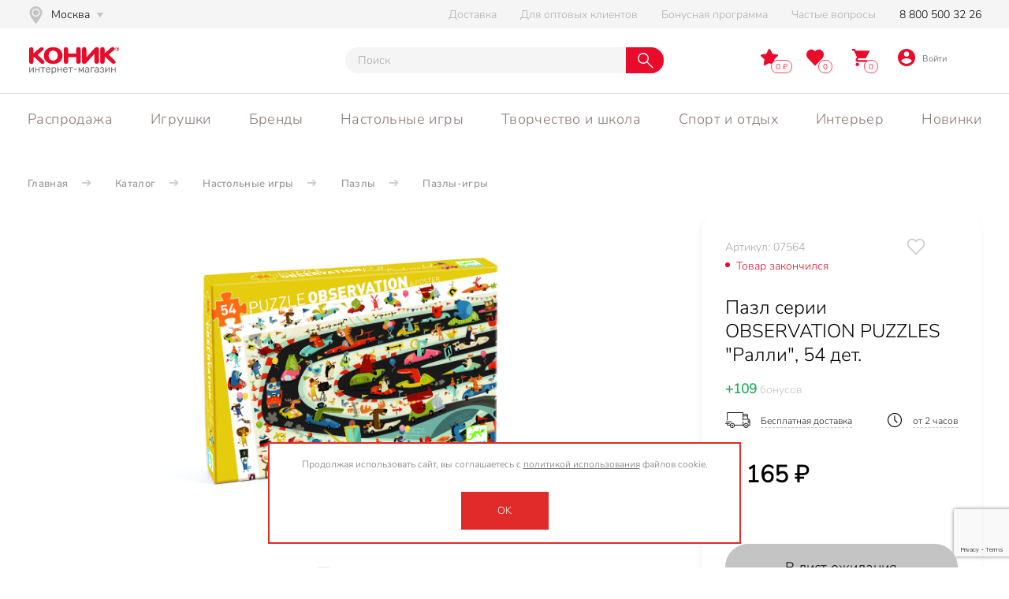

--- FILE ---
content_type: text/html; charset=UTF-8
request_url: https://www.konik.ru/catalog/toys/pazl_na_nablyudatelnost_ralli.html
body_size: 31805
content:
<!DOCTYPE html>
<!--[if lt IE 7 ]>
<html class="ie ie6"
      lang="ru"> <![endif]-->
<!--[if IE 7 ]>
<html class="ie ie7"
      lang="ru"> <![endif]-->
<!--[if IE 8 ]>
<html class="ie ie8"
      lang="ru"> <![endif]-->
<!--[if (gte IE 9)|!(IE)]><!-->
<html lang="ru" itemscope itemType="http://schema.org/WebPage" prefix="og: //ogp.me/ns#">
<!--<![endif]-->
<head>
	<title>Пазл серии OBSERVATION PUZZLES &quot;Ралли&quot;, 54 дет. | Konik.ru. Все лучшее детям</title>
	<meta http-equiv="Content-Type" content="text/html; charset=UTF-8" />
<meta name="keywords" content="уценка, нарушена упаковка, игрушки с уценкой, брак упаковки, скидки" />
<meta name="description" content="Пазл серии OBSERVATION PUZZLES &amp;quot;Ралли&amp;quot;, 54 дет. купить в интернет-магазине КОНИК ✔ низкая цена ✔ доставка по Москве, Петербургу и всей России ✔ гарантия качества ☎ 8 (800) 500-32-26" />
<link rel="canonical" href="https://www.konik.ru/catalog/toys/pazl_na_nablyudatelnost_ralli.html" />
<link href="/bitrix/js/ui/design-tokens/dist/ui.design-tokens.css?168555803524720" type="text/css"  rel="stylesheet" />
<link href="/bitrix/js/ui/fonts/opensans/ui.font.opensans.css?16855579322555" type="text/css"  rel="stylesheet" />
<link href="/bitrix/js/main/popup/dist/main.popup.bundle.css?168555807129861" type="text/css"  rel="stylesheet" />
<link href="/bitrix/cache/css/s1/konik_template/page_1272ec4c29cef3f91e338a91efe5f1d9/page_1272ec4c29cef3f91e338a91efe5f1d9_v1.css?176839693215116" type="text/css"  rel="stylesheet" />
<link href="/bitrix/cache/css/s1/konik_template/template_fb6bd18e0737e6ee596406097f6564b1/template_fb6bd18e0737e6ee596406097f6564b1_v1.css?176839692912132" type="text/css"  data-template-style="true" rel="stylesheet" />
<script type="text/javascript">if(!window.BX)window.BX={};if(!window.BX.message)window.BX.message=function(mess){if(typeof mess==='object'){for(let i in mess) {BX.message[i]=mess[i];} return true;}};</script>
<script type="text/javascript">(window.BX||top.BX).message({'JS_CORE_LOADING':'Загрузка...','JS_CORE_NO_DATA':'- Нет данных -','JS_CORE_WINDOW_CLOSE':'Закрыть','JS_CORE_WINDOW_EXPAND':'Развернуть','JS_CORE_WINDOW_NARROW':'Свернуть в окно','JS_CORE_WINDOW_SAVE':'Сохранить','JS_CORE_WINDOW_CANCEL':'Отменить','JS_CORE_WINDOW_CONTINUE':'Продолжить','JS_CORE_H':'ч','JS_CORE_M':'м','JS_CORE_S':'с','JSADM_AI_HIDE_EXTRA':'Скрыть лишние','JSADM_AI_ALL_NOTIF':'Показать все','JSADM_AUTH_REQ':'Требуется авторизация!','JS_CORE_WINDOW_AUTH':'Войти','JS_CORE_IMAGE_FULL':'Полный размер'});</script>

<script type="text/javascript" src="/bitrix/js/main/core/core.js?1685558083486439"></script>

<script>BX.setJSList(['/bitrix/js/main/core/core_ajax.js','/bitrix/js/main/core/core_promise.js','/bitrix/js/main/polyfill/promise/js/promise.js','/bitrix/js/main/loadext/loadext.js','/bitrix/js/main/loadext/extension.js','/bitrix/js/main/polyfill/promise/js/promise.js','/bitrix/js/main/polyfill/find/js/find.js','/bitrix/js/main/polyfill/includes/js/includes.js','/bitrix/js/main/polyfill/matches/js/matches.js','/bitrix/js/ui/polyfill/closest/js/closest.js','/bitrix/js/main/polyfill/fill/main.polyfill.fill.js','/bitrix/js/main/polyfill/find/js/find.js','/bitrix/js/main/polyfill/matches/js/matches.js','/bitrix/js/main/polyfill/core/dist/polyfill.bundle.js','/bitrix/js/main/core/core.js','/bitrix/js/main/polyfill/intersectionobserver/js/intersectionobserver.js','/bitrix/js/main/lazyload/dist/lazyload.bundle.js','/bitrix/js/main/polyfill/core/dist/polyfill.bundle.js','/bitrix/js/main/parambag/dist/parambag.bundle.js']);
</script>
<script type="text/javascript">(window.BX||top.BX).message({'pull_server_enabled':'Y','pull_config_timestamp':'1611144012','pull_guest_mode':'N','pull_guest_user_id':'0'});(window.BX||top.BX).message({'PULL_OLD_REVISION':'Для продолжения корректной работы с сайтом необходимо перезагрузить страницу.'});</script>
<meta itemprop="name" content="Пазл серии OBSERVATION PUZZLES &quot;Ралли&quot;, 54 дет.">
<meta itemprop="keywords" content="уценка,нарушена упаковка,игрушки с уценкой,брак упаковки,скидки,">
<meta itemprop="description" content="Пазл серии OBSERVATION PUZZLES &quot;Ралли&quot;, 54 дет. купить в интернет-магазине КОНИК ✔ низкая цена ✔ доставка по Москве, Петербургу и всей России ✔ гарантия качества ☎ 8 (800) 500-32-26 ">
<meta property="og:type" content="website">
<meta property="og:title" content="Пазл серии OBSERVATION PUZZLES &quot;Ралли&quot;, 54 дет.">
<meta property="og:description" content="Пазл серии OBSERVATION PUZZLES &quot;Ралли&quot;, 54 дет. купить в интернет-магазине КОНИК ✔ низкая цена ✔ доставка по Москве, Петербургу и всей России ✔ гарантия качества ☎ 8 (800) 500-32-26 ">
<meta property="og:image" content="https://www.konik.ru/upload/iblock/1c0/1c0daddac41b62af589b90428b339675.jpg">
<meta property="og:image:type" content="image/jpeg">
<meta property="og:url" content="https://www.konik.ru">
<meta name="og:site_name" content="Konik.ru">
<meta name="og:locale" content="ru">
<meta itemprop="image" content="https://www.konik.ru/upload/iblock/1c0/1c0daddac41b62af589b90428b339675.jpg">
<meta name="twitter:site" content="@konik">
<meta name="twitter:text:title" content="Пазл серии OBSERVATION PUZZLES &quot;Ралли&quot;, 54 дет.">
<meta name="twitter:description" content="Пазл серии OBSERVATION PUZZLES &quot;Ралли&quot;, 54 дет. купить в интернет-магазине КОНИК ✔ низк..."/>
<meta name="twitter:creator" content="Konik.ru"/>
<meta name="twitter:image:src" content="https://www.konik.ru/upload/iblock/1c0/1c0daddac41b62af589b90428b339675.jpg"/>
<meta name="twitter:image:alt" content="Пазл серии OBSERVATION PUZZLES &quot;Ралли&quot;, 54 дет.">
<meta name="twitter:domain" content="https://www.konik.ru"/>
<meta name="twitter:card" content="summary_large_image">
<link rel="canonical" href="https://www.konik.ru/catalog/toys/pazl_na_nablyudatelnost_ralli.html" />
<script type="text/javascript">(window.BX||top.BX).message({'LANGUAGE_ID':'ru','FORMAT_DATE':'DD.MM.YYYY','FORMAT_DATETIME':'DD.MM.YYYY HH:MI:SS','COOKIE_PREFIX':'BITRIX_SM','SERVER_TZ_OFFSET':'10800','UTF_MODE':'Y','SITE_ID':'s1','SITE_DIR':'/','USER_ID':'','SERVER_TIME':'1769020141','USER_TZ_OFFSET':'0','USER_TZ_AUTO':'Y','bitrix_sessid':'afe62a8167fd97fb76ef779a0659d291'});</script>


<script type="text/javascript" src="/bitrix/js/ui/dexie/dist/dexie3.bundle.js?1685557934188902"></script>
<script type="text/javascript" src="/bitrix/js/main/core/core_ls.js?159482057710430"></script>
<script type="text/javascript" src="/bitrix/js/main/core/core_fx.js?159482057716888"></script>
<script type="text/javascript" src="/bitrix/js/main/core/core_frame_cache.js?168555808317037"></script>
<script type="text/javascript" src="/bitrix/js/pull/protobuf/protobuf.js?1602578748274055"></script>
<script type="text/javascript" src="/bitrix/js/pull/protobuf/model.js?160257874870928"></script>
<script type="text/javascript" src="/bitrix/js/rest/client/rest.client.js?160257877117414"></script>
<script type="text/javascript" src="/bitrix/js/pull/client/pull.client.js?168555802681012"></script>
<script type="text/javascript" src="/bitrix/js/main/jquery/jquery-1.12.4.min.js?168555794597163"></script>
<script type="text/javascript" src="/bitrix/js/main/popup/dist/main.popup.bundle.js?1685558067117166"></script>
<script type="text/javascript" src="/bitrix/js/currency/currency-core/dist/currency-core.bundle.js?16855576567014"></script>
<script type="text/javascript" src="/bitrix/js/currency/core_currency.js?16148491551141"></script>
<script type="text/javascript">BX.setCSSList(['/bitrix/templates/konik_template/components/bitrix/catalog/custom_catalog_new/style.css','/bitrix/templates/konik_template/components/bitrix/catalog.element/bootstrap_custom/style.css','/bitrix/templates/konik_template/components/bitrix/main.feedback/footer/style.css','/bitrix/templates/konik_template/components/bitrix/search.title/.default/style.css','/bitrix/templates/konik_template/components/bitrix/sale.basket.basket/small/themes/blue/style.min.css','/bitrix/components/scody/cookie/templates/.default/style.css','/bitrix/templates/konik_template/template_styles.css']);</script>
<script type="text/javascript">
					(function () {
						"use strict";

						var counter = function ()
						{
							var cookie = (function (name) {
								var parts = ("; " + document.cookie).split("; " + name + "=");
								if (parts.length == 2) {
									try {return JSON.parse(decodeURIComponent(parts.pop().split(";").shift()));}
									catch (e) {}
								}
							})("BITRIX_CONVERSION_CONTEXT_s1");

							if (cookie && cookie.EXPIRE >= BX.message("SERVER_TIME"))
								return;

							var request = new XMLHttpRequest();
							request.open("POST", "/bitrix/tools/conversion/ajax_counter.php", true);
							request.setRequestHeader("Content-type", "application/x-www-form-urlencoded");
							request.send(
								"SITE_ID="+encodeURIComponent("s1")+
								"&sessid="+encodeURIComponent(BX.bitrix_sessid())+
								"&HTTP_REFERER="+encodeURIComponent(document.referrer)
							);
						};

						if (window.frameRequestStart === true)
							BX.addCustomEvent("onFrameDataReceived", counter);
						else
							BX.ready(counter);
					})();
				</script>
<!-- Top.Mail.Ru counter --><script type="text/javascript"> var _tmr = window._tmr || (window._tmr = []); _tmr.push({id: "3352802", type: "pageView", start: (new Date()).getTime()}); (function (d, w, id) { if (d.getElementById(id)) return; var ts = d.createElement("script"); ts.type = "text/javascript"; ts.async = true; ts.id = id; ts.src = "https://top-fwz1.mail.ru/js/code.js"; var f = function () {var s = d.getElementsByTagName("script")[0]; s.parentNode.insertBefore(ts, s);}; if (w.opera == "[object Opera]") { d.addEventListener("DOMContentLoaded", f, false); } else { f(); } })(document, window, "tmr-code");</script><noscript><div><img src="https://top-fwz1.mail.ru/counter?id=3352802;js=na" style="position:absolute;left:-9999px;" alt="Top.Mail.Ru" /></div></noscript><!-- /Top.Mail.Ru counter -->



<script type="text/javascript" src="/bitrix/components/bitrix/search.title/script.js?15948206349847"></script>
<script type="text/javascript" src="/bitrix/templates/konik_template/components/bitrix/sale.basket.basket/small/script.js?163841799438238"></script>
<script type="text/javascript" src="/bitrix/templates/konik_template/components/bitrix/sale.basket.basket/small/js/mustache.js?163841799419670"></script>
<script type="text/javascript" src="/bitrix/templates/konik_template/components/bitrix/sale.basket.basket/small/js/action-pool.js?16384179946223"></script>
<script type="text/javascript" src="/bitrix/templates/konik_template/components/bitrix/sale.basket.basket/small/js/filter.js?163841799413835"></script>
<script type="text/javascript" src="/bitrix/templates/konik_template/components/bitrix/sale.basket.basket/small/js/component.js?163973852165385"></script>
<script type="text/javascript" src="/bitrix/components/scody/cookie/templates/.default/script.js?17490363511160"></script>
<script type="text/javascript">var _ba = _ba || []; _ba.push(["aid", "8b39aae7c68a9c83523c38458b2f5dc5"]); _ba.push(["host", "www.konik.ru"]); _ba.push(["ad[ct][item]", "[base64]"]);_ba.push(["ad[ct][user_id]", function(){return BX.message("USER_ID") ? BX.message("USER_ID") : 0;}]);_ba.push(["ad[ct][recommendation]", function() {var rcmId = "";var cookieValue = BX.getCookie("BITRIX_SM_RCM_PRODUCT_LOG");var productId = 66009;var cItems = [];var cItem;if (cookieValue){cItems = cookieValue.split(".");}var i = cItems.length;while (i--){cItem = cItems[i].split("-");if (cItem[0] == productId){rcmId = cItem[1];break;}}return rcmId;}]);_ba.push(["ad[ct][v]", "2"]);(function() {var ba = document.createElement("script"); ba.type = "text/javascript"; ba.async = true;ba.src = (document.location.protocol == "https:" ? "https://" : "http://") + "bitrix.info/ba.js";var s = document.getElementsByTagName("script")[0];s.parentNode.insertBefore(ba, s);})();</script>
<script>new Image().src='https://opt.konik.ru/bitrix/spread.php?s=QklUUklYX1NNX0NJVFlfQ09ERQEwMDAwMDczNzM4ATE4MDAxMjQxNDEBLwEBAQJCSVRSSVhfU01fU0FMRV9VSUQBMjgxNzA0ATE4MDAxMjQxNDEBLwEBAQI%3D&k=ba67ca80b31e8220222ab2d226585a3b';
new Image().src='https://opt2.konik.ru/bitrix/spread.php?s=QklUUklYX1NNX0NJVFlfQ09ERQEwMDAwMDczNzM4ATE4MDAxMjQxNDEBLwEBAQJCSVRSSVhfU01fU0FMRV9VSUQBMjgxNzA0ATE4MDAxMjQxNDEBLwEBAQI%3D&k=ba67ca80b31e8220222ab2d226585a3b';
</script>


	 
	<meta name="robots"
	      content="index, follow">
	
	<link rel="apple-touch-icon" sizes="180x180" href="/bitrix/templates/konik_template/static/imgs/180x180.png">
	<link rel="icon" type="image/png" sizes="120x120" href="/bitrix/templates/konik_template/static/imgs/120x120.png">
	<link rel="icon" type="image/png" sizes="32x32" href="/bitrix/templates/konik_template/static/imgs/32x32.png">
	<link rel="icon" type="image/png" sizes="16x16" href="/bitrix/templates/konik_template/static/imgs/16x16.png">
	<link rel="manifest" href="/site.webmanifest">
	<link rel="mask-icon" href="/safari-pinned-tab.svg" color="#5bbad5">
	<link rel="shortcut icon" href="/bitrix/templates/konik_template/static/imgs/favicon.ico">
		  
	<link rel="stylesheet" href="/bitrix/templates/konik_template/static/styles/jquery.fancybox.min.css">
	<link rel="stylesheet" href="/bitrix/templates/konik_template/static/libs/mCustomScrollbar/jquery.mCustomScrollbar.min.css">
	<link rel="stylesheet" href="//cdnjs.cloudflare.com/ajax/libs/datepicker/1.0.10/datepicker.min.css" integrity="sha512-YdYyWQf8AS4WSB0WWdc3FbQ3Ypdm0QCWD2k4hgfqbQbRCJBEgX0iAegkl2S1Evma5ImaVXLBeUkIlP6hQ1eYKQ==" crossorigin="anonymous" />
	<link rel="stylesheet" href="/bitrix/templates/konik_template/static/styles/main.css?v=4746">

	<meta http-equiv="X-UA-Compatible"
	      content="IE=edge">
	<meta http-equiv="imagetoolbar"
	      content="no">
	<meta http-equiv="msthemecompatible"
	      content="no">
	<meta http-equiv="cleartype"
	      content="on">
	<meta name="HandheldFriendly"
	      content="True">
	<meta name="apple-mobile-web-app-capable"
	      content="yes">
	<meta name="apple-mobile-web-app-status-bar-style"
	      content="black-translucent">
	<meta name="format-detection"
	      content="telephone=no"/>
	<meta name="format-detection"
	      content="address=no"/>
	<meta name="viewport"
	      content="width=device-width,height=device-height, initial-scale=1.0, user-scalable=no,maximum-scale=1.0, minimal-ui"/>
	      
	<meta name="facebook-domain-verification" content="lbxfaxp6p1ki6eb7dhbnneq9qpiyc3" />

	<script type="text/javascript">var basketJSParams = ''</script>
	
<!--'start_frame_cache_9VnrNS'-->			
			<script>
				(function(){
					if (window.REES46Initialized) return;
					window.REES46Initialized = true;
					
										
					window.r46 = window.r46||function() {
						(window.r46.q=window.r46.q||[]).push(arguments)};
					let c = "//cdn.rees46.ru",
							v = "/v3.js",
							s = {
								link: [
									{
										href:c,
										rel: "dns-prefetch"
									},
									{
										href: c,
										rel: "preconnect"
									},
									{
										href: c+v,
										rel: "preload",
										as: "script"
									}
								],
								script: [
									{
										src:c+v,
										async:""
									}
								]
							};
					
					Object.keys(s).forEach(
							function(c) {
								s[c].forEach(
										function(d){
											var e = document.createElement(c),
													a;
											for (a in d) e.setAttribute(a,d[a]);
											document.head.appendChild(e)
										});
							}
					);
					r46('init', '95fdd15735dc8c14954ae4b44583de', '');
					
					document.cookie = "rees46_segment="+localStorage.r46_segment+"; path=/;"
					
										let ud = {
						id:           '',
						email:        '',
						first_name:   '',
						middle_name:  '',
						last_name:    '',
						phone:        '',
						gender:       '',
						birthday:     '',
					};
					r46('profile', 'set', ud);
									})();
			</script>
			
			<!--'end_frame_cache_9VnrNS'-->
<!-- Google Tag Manager -->
<script>(function(w,d,s,l,i){w[l]=w[l]||[];w[l].push({'gtm.start':
new Date().getTime(),event:'gtm.js'});var f=d.getElementsByTagName(s)[0],
j=d.createElement(s),dl=l!='dataLayer'?'&l='+l:'';j.async=true;j.src=
'https://www.googletagmanager.com/gtm.js?id='+i+dl;f.parentNode.insertBefore(j,f);
})(window,document,'script','dataLayer','GTM-PQZ2H6Z');</script>
<!-- End Google Tag Manager -->

<script type="text/javascript">!function(){var t=document.createElement("script");t.type="text/javascript",t.async=!0,t.src="https://vk.com/js/api/openapi.js?169",t.onload=function(){VK.Retargeting.Init("VK-RTRG-1162914-6J0Cn"),VK.Retargeting.Hit()},document.head.appendChild(t)}();</script><noscript><img src="https://vk.com/rtrg?p=VK-RTRG-1162914-6J0Cn" style="position:fixed; left:-999px;" alt=""/></noscript>

<script>
var isauthorized = false;
</script>

<!-- Facebook Pixel Code -->
<script>
!function(f,b,e,v,n,t,s)
{if(f.fbq)return;n=f.fbq=function(){n.callMethod?
n.callMethod.apply(n,arguments):n.queue.push(arguments)};
if(!f._fbq)f._fbq=n;n.push=n;n.loaded=!0;n.version='2.0';
n.queue=[];t=b.createElement(e);t.async=!0;
t.src=v;s=b.getElementsByTagName(e)[0];
s.parentNode.insertBefore(t,s)}(window, document,'script',
'https://connect.facebook.net/en_US/fbevents.js');
fbq('init', '992809070760311');
fbq('track', 'PageView');
</script>
<noscript><img height="1" width="1" style="display:none"
src="https://www.facebook.com/tr?id=992809070760311&ev=PageView&noscript=1";
/></noscript>
<!-- End Facebook Pixel Code -->

</head>
<body>
<!-- Google Tag Manager (noscript) -->
<noscript><iframe src="https://www.googletagmanager.com/ns.html?id=GTM-PQZ2H6Z"
height="0" width="0" style="display:none;visibility:hidden"></iframe></noscript>
<!-- End Google Tag Manager (noscript) -->

<!-- Global site tag (gtag.js) - Google Analytics -->
<script async src="https://www.googletagmanager.com/gtag/js?id=G-HN67NRXD5F"></script>
<script>
  window.dataLayer = window.dataLayer || [];
  function gtag(){dataLayer.push(arguments);}
  gtag('js', new Date());

  gtag('config', 'G-HN67NRXD5F');
</script>
<!-- Yandex.Metrika counter -->
<script type="text/javascript" >
   (function(m,e,t,r,i,k,a){m[i]=m[i]||function(){(m[i].a=m[i].a||[]).push(arguments)};
   m[i].l=1*new Date();k=e.createElement(t),a=e.getElementsByTagName(t)[0],k.async=1,k.src=r,a.parentNode.insertBefore(k,a)})
   (window, document, "script", "https://mc.yandex.ru/metrika/tag.js", "ym");

   ym(842577, "init", {
        clickmap:true,
        trackLinks:true,
        accurateTrackBounce:true,
        webvisor:true,
        ecommerce:"dataLayer"
   });
</script>
<noscript><div><img src="https://mc.yandex.ru/watch/842577" style="position:absolute; left:-9999px;" alt="" /></div></noscript>
<!-- /Yandex.Metrika counter -->
<div class="message-popup popup-window"
     data-pop-close=".auth-form">
<div class="changepassword__form-popap popup-window basic__form-popap">
	<form class="personal-form auth-form"
	      novalidate="novalidate">
		<div>Сменить пароль</div>
		<input type="hidden"
		       name="CHANGEPASSWORD"
		       value="Y">
		<input type="hidden"
		       name="USER_CHECKWORD"
		       value="">
		<input type="hidden"
		       name="USER_LOGIN"
		       value="">
		<div class="error-message"></div>
		<div class="ok-message"></div>
		<div class="personal__form-popap-not_active">
			<img src="/bitrix/templates/konik_template/static/imgs/close-icon-gray.svg"
			     width="40"
			     alt="Закрыть"
			     title="Закрыть"></div>
		<label><input type="text"
		              name="NEW_PASSWORD"
		              placeholder="Новый пароль"></label>
		<label><input type="text"
		              name="CONFIRM_PASSWORD"
		              placeholder="Повторите новый пароль"></label>
		<div class="personal__form-popap-button">
			<button>Сменить</button>
		</div>
	</form>
</div>
</div>


<!--Модалки можно размещать в любом месте, где удобно, они не обязательно должны быть именно тут-->
<div id="city_changer" class="header_modal">
	<div class="header_modal_flex">
		<div class="header_modal_box">
			<div class="header_modal_close"></div>
			<div class="header_modal_content">
				<div class="header_modal_title">Выбор города</div>
				<form>
					<div class="header_modal_autocomplete">
						<input placeholder="Ваш город..." id="citysearch" />
					</div>
					<div class="header_modal_popular">
						<div class="header_modal_city header_modal_city_popular indexcitylist">
							<input id="0000073738" type="radio" value="0000073738" />
							<label for="0000073738">Москва</label>
						</div>
						<div class="header_modal_city header_modal_city_popular indexcitylist">
							<input id="0000103664" type="radio" value="0000103664" />
							<label for="0000103664">Санкт-Петербург</label>
						</div>
						<div class="header_modal_city indexcitylist">
							<input id="0000949228" type="radio" value="0000949228" />
							<label for="0000949228">Новосибирск</label>
						</div>
						<div class="header_modal_city indexcitylist">
							<input id="0000812044" type="radio" value="0000812044" />
							<label for="0000812044">Екатеринбург</label>
						</div>
						<div class="header_modal_city indexcitylist">
							<input id="0000550426" type="radio" value="0000550426" />
							<label for="0000550426">Казань</label>
						</div>
						<div class="header_modal_city indexcitylist">
							<input id="0000600317" type="radio" value="0000600317" />
							<label for="0000600317">Нижний Новгород</label>
						</div>
						<div class="header_modal_city indexcitylist">
							<input id="0000854968" type="radio" value="0000854968" />
							<label for="0000854968">Челябинск</label>
						</div>
						<div class="header_modal_city indexcitylist">
							<input id="0000650509" type="radio" value="0000650509" />
							<label for="0000650509">Самара</label>
						</div>
						<div class="header_modal_city indexcitylist">
							<input id="0000965067" type="radio" value="0000965067" />
							<label for="0000965067">Омск</label>
						</div>
						<div class="header_modal_city indexcitylist">
							<input id="0000445112" type="radio" value="0000445112" />
							<label for="0000445112">Ростов-на-Дону</label>
						</div>
					</div>
				</form>
			</div>
		</div>
	</div>
</div>
<!--
header_modal_submit_permit - класс для проверки заполненности инпута, если не пусто, то снимает атрибут disabled с button с классом header_modal_submit
header_modal_timer - класс таймера, инициализация выполняется JS функцией initModalTimer();, она забирает время отсчета в секундах с атрибута data-time и выводит отформатированную строку в нужный блок

Сейчас initModalTimer запускается при старте формы

header_modal_timer_action - зависимый от таймера класс, при истечении времени снимается disabled с button, которая находится внутри блока
header_modal_timer_title - класс заголовка таймера, служит для скрытия/показа заголовка при активации/деактивации таймера
-->
<div id="site_login" class="header_modal">
	<div class="header_modal_flex">
		<div class="header_modal_box">
			<div class="header_modal_close"></div>
			<div class="header_modal_content">
				<div class="header_modal_title">Вход в личный кабинет</div>
				
					<div class="header_modal_input">
						<input placeholder="+7" pattern="\+7 \([0-9]{3}\) [0-9]{3}-[0-9]{2}-[0-9]{2}"  type="tel" name="PHONE" />
						<span class="header_modal_text firsttext">Для авторизации или регистрации<br> введите номер мобильного телефона.<br> На него придет СМС-сообщение<br> с кодом для входа на сайт.</span>
					</div>
					<div class="header_modal_input forcode">
						<input class="header_modal_submit_permit" name="PIN" placeholder="__ __ __ __ __" maxlength="5" />
						<span class="header_modal_text">
							Не пришла SMS?
							<br />
							<span class="header_modal_timer_title hidden">Запросить код еще раз можно через:</span>
						</span>
						<span class="header_modal_timer hidden" data-time="60"></span>
						<span class="header_modal_timer_action hidden sendagain">
							<button disabled onclick="initModalTimer();" type="button" class="sendsms">Отправить заново</button>
						</span>
					</div>
					<button class="header_modal_submit sendsms" disabled>Отправить</button>
					<button class="header_modal_submit forcode" disabled>Подтвердить</button>
					
					<p class="incorrectcode">Введён некорректный код. Попробуйте ещё раз или запросите код заново.</p>
			</div>
		</div>
	</div>
</div>
<!--Модалки можно размещать в любом месте, где удобно, они не обязательно должны быть именно тут-->


<!-- ФОРМА ВХОДА -->
<div class="personal__form-popap popup-window">
	<form class="personal-form auth-form"
	      novalidate="novalidate">
		<div class="mb-auto mt-0 pop-up-title">Вход / Регистрация</div>
		<input type="hidden"
		       name="AUTH"
		       value="Y">
		<div class="personal__form-popap-not_active">
			<img src="/bitrix/templates/konik_template/static/imgs/close-icon-gray.svg"
			     width="40"
			     alt="Закрыть"
			     title="Закрыть"></div>
		<div class="error-message"></div>
		<div class="ok-message"></div>
		<div class="my-auto py-4">
			<div class="pers_field phoneblock">
				<label for="pers_mail"
				       class="pers_label">Номер телефона</label>
				<input id="pers_mail"
				       type="tel"
				       name="PHONE" pattern="[0-9_-]{10}"  required
				       placeholder="Номер мобильного телефона">
			</div>
			<div class="pers_field smsblock" style="display:none;" >
				<label for="pers_mail"
				       class="pers_label">Введите код, который Вы получили на sms</label>
				<input id="sms1" class="smsin" type="number" min="0" max="9" maxlength="1" name="sms1">
				<input id="sms2" class="smsin" type="number" min="0" max="9" maxlength="1" name="sms2">
				<input id="sms3" class="smsin" type="number" min="0" max="9" maxlength="1" name="sms3">
				<input id="sms4" class="smsin" type="number" min="0" max="9" maxlength="1" name="sms4">
				<input id="sms5" class="smsin" type="number" min="0" max="9" maxlength="1" name="sms5">
				<input id="sms" class="" type="hidden" min="0" max="9" name="sms" >
			</div>
			<div class="pers_field smstimer_block" style="display:none;" >
				Отправить смс повторно можно будет через <span id="smstimer"></span> сек.
			</div>
			<div class="pers_field resend_block" style="display:none;" >
				<button id="resend">Отправить смс повторно</button>
			</div>
					</div>
		<div class="mt-auto mb-0 d-block personal__form-popap-button">
						<div class="col-12 d-sm-inline">
				<button id="phoneenter">Войти</button>
			</div>
		</div>
	</form>
	<form class="personal-form lostpassword-form"
	      novalidate="novalidate">
		<div class="mb-auto mt-0 pop-up-title">Забыли пароль</div>
		<input type="hidden"
		       name="LOSTPASSWORD"
		       value="Y">
		<div class="error-message"></div>
		<div class="ok-message"></div>
		<div class="personal__form-popap-not_active">
			<img src="/bitrix/templates/konik_template/static/imgs/close-icon-gray.svg"
			     width="40"
			     alt="Закрыть"
			     title="Закрыть"></div>
		<div class="my-auto py-4">
			<div class="pers_field">
				<label for="pers_auth"
				       class="pers_label">Email</label>
				<input id="pers_auth"
				       type="email"
				       name="EMAIL"
				       placeholder="Адрес электронный почты">
			</div>
			<a class="auth-form-show">Авторизация</a>
		</div>
		<div class="mt-auto mb-0 d-block personal__form-popap-button">
			<a class="col-12 d-sm-inline on-register-button"
			   href="javascript:void(0);">Зарегистрироваться</a>
			<div class="col-12 d-sm-inline">
				<button>Восстановить пароль</button>
			</div>
		</div>
	</form>
</div>
<!-- //ФОРМА ВХОДА -->
<!-- ФОРМА РЕГИСТРАЦИИ -->
<div class="registration__form-popap popup-window">
	<form class="personal-form register-form"
	      id="personal-form-reg"
	      novalidate="novalidate">
		<div class="mb-auto mt-0 pop-up-title">Создайте аккаунт</div>
		<div class="my-3 text-left d-none">

		</div>
		<input type="hidden"
		       name="REGISTER"
		       value="Y">
		<div class="error-message"></div>
		<div class="ok-message"></div>
		<div class="registration__form-popap-not_active">
			<img src="/bitrix/templates/konik_template/static/imgs/close-icon-gray.svg"
			     width="40"
			     alt="Закрыть"
			     title="Закрыть"></div>
		<div class="my-auto py-4">
			<div class="pers_field">
				<label for="reg_name"
				       class="pers_label">Имя</label>
				<input id="reg_name"
				       type="text"
				       placeholder="Ваше имя*"
				       name="NAME">
			</div>
			<div class="pers_field">
				<label for="reg_sur"
				       class="pers_label">Фамилия</label>
				<input id="reg_sur"
				       type="text"
				       placeholder="Ваша фамилия"
				       name="LAST_NAME">
			</div>
			<div class="pers_field">
				<label for="reg_mail"
				       class="pers_label">Email</label>
				<input id="reg_mail"
				       type="email"
				       placeholder="Адрес электронный почты*"
				       name="EMAIL">
			</div>
			<div class="pers_field">
				<label for="reg_pass"
				       class="pers_label registration__form-popap-password">Пароль</label>
				<input id="reg_pass"
				       type="password"
				       placeholder="Пароль*"
				       name="pswd">
			</div>
			<div class="pers_field">
				<label for="reg_pass_rep"
				       class="pers_label registration__form-popap-password">Подтверждение
					пароля</label>
				<input id="reg_pass_rep"
				       type="password"
				       placeholder="Подвердите пароль*"
				       name="CONFIRM_PASSWORD">
			</div>
			<div class="registration__form-popap-text">Пароль должен содержать не
				менее восьми знаков, включать буквы, цифры и специальные символы
			</div>
		</div>
		<div class="registration__form-popap-button">
			<a class="col-12 d-sm-inline on-auth-button"
			   href="javascript:void(0);">Войти</a>
			<div class="col-12 d-sm-inline">
				<button>Далее</button>
			</div>
		</div>
	</form>
</div>
<!-- /ФОРМА РЕГИСТРАЦИИ -->
<script type="text/javascript">if (window.location.hash != '' && window.location.hash != '#') top.BX.ajax.history.checkRedirectStart('bxajaxid', 'e68e89a16cae5be218b86dbeb9e1aea6')</script><div id="comp_e68e89a16cae5be218b86dbeb9e1aea6"><!--'start_frame_cache_Uu0i2y'-->
<div class="subscrib__form-popap ">

	<div>

		<div class="subscrib__form-popap-not_active">
			<img src="/bitrix/templates/konik_template/static/imgs/close-icon-gray.svg"
			     width="40"
			     alt="Закрыть"
			     title="Закрыть"></div>
		
<form class="personal-form" id="personal-form-3" action="/catalog/toys/pazl_na_nablyudatelnost_ralli.html" method="POST"><input type="hidden" name="bxajaxid" id="bxajaxid_e68e89a16cae5be218b86dbeb9e1aea6_8BACKi" value="e68e89a16cae5be218b86dbeb9e1aea6" /><input type="hidden" name="AJAX_CALL" value="Y" /><script type="text/javascript">
function _processform_8BACKi(){
	if (BX('bxajaxid_e68e89a16cae5be218b86dbeb9e1aea6_8BACKi'))
	{
		var obForm = BX('bxajaxid_e68e89a16cae5be218b86dbeb9e1aea6_8BACKi').form;
		BX.bind(obForm, 'submit', function() {BX.ajax.submitComponentForm(this, 'comp_e68e89a16cae5be218b86dbeb9e1aea6', true)});
	}
	BX.removeCustomEvent('onAjaxSuccess', _processform_8BACKi);
}
if (BX('bxajaxid_e68e89a16cae5be218b86dbeb9e1aea6_8BACKi'))
	_processform_8BACKi();
else
	BX.addCustomEvent('onAjaxSuccess', _processform_8BACKi);
</script>
			<div class="pop-up-title">Обратная связь</div>
			<input type="hidden" name="sessid" id="sessid" value="afe62a8167fd97fb76ef779a0659d291" />			<div class="subs_label">
				<input id="subs_name"
				       name="user_name"
				       class="required"
				       required=""
				       type="text"
				       placeholder="Ваше имя*">
				<label for="subs_name">Имя</label>
			</div>
			<div class="subs_label">
				<input id="subs_email"
				       type="text"
				       name="user_email"
				       class="required"
				       required=""
				       placeholder="Адрес электронный почты*">
				<label for="subs_email">Email</label>
			</div>
			<div class="subs_label">
				<textarea id="subs_message"
				          name="MESSAGE"
				          class="required"
				          required=""
				          placeholder="Ваше сообщение*"></textarea>
				<label for="subs_message">Сообщение</label>
			</div>
						<div class="mf-captcha">
				<div class="mf-text">Защита от автоматических сообщений</div>
				<input type="hidden" name="captcha_sid" value="042c71e076eef785fcdaca18bdd3dfc2">
				<img src="/bitrix/tools/captcha.php?captcha_sid=042c71e076eef785fcdaca18bdd3dfc2"
				     width="180"
				     height="40"
				     alt="CAPTCHA">
				<div class="mf-text">Введите слово на
					картинке<span class="mf-req">*</span></div>
				<input type="text"
				       name="captcha_word"
				       size="30"
				       maxlength="50"
				       value="">
			</div>
						<button>Отправить</button>

			<input type="hidden" name="PARAMS_HASH" value="81b607a1ebd95d1f9ae407ff0da3dbeb">
			<input type="hidden" name="submit" value="Отправить">
		</form>

	</div>

</div>


<!--'end_frame_cache_Uu0i2y'--></div><script type="text/javascript">if (top.BX.ajax.history.bHashCollision) top.BX.ajax.history.checkRedirectFinish('bxajaxid', 'e68e89a16cae5be218b86dbeb9e1aea6');</script><script type="text/javascript">top.BX.ready(BX.defer(function() {window.AJAX_PAGE_STATE = new top.BX.ajax.component('comp_e68e89a16cae5be218b86dbeb9e1aea6'); top.BX.ajax.history.init(window.AJAX_PAGE_STATE);}))</script>
	<div id="catlog-popap" class="catlog-popap">
		<div class="catlog-popap-block">
			<span onclick="$(this).closePopup();" class="catlog-popap-exit catalog__form-popap-not_active">
				<img src="/bitrix/templates/konik_template/static/imgs/close-icon-gray.svg" width="40" alt="Закрыть" title="Закрыть">
			</span>
			<p>Товар добавлен в корзину</p>
			<div class="catlog-popap-button">
				<button onclick="$(this).closePopup();">Вернуться к покупкам</button>
				<button onclick="location.href='/personal/cart/'">Перейти в корзину</button>
			</div>
		</div>
	</div>


<div id="found_cheaper" class="header_modal">
	<div class="header_modal_flex">
		<div class="header_modal_box">
			<div class="header_modal_close"></div>
			<div class="header_modal_content">
				<form>
					<input type="hidden" name="URL" value="/catalog/toys/pazl_na_nablyudatelnost_ralli.html" />
					<div class="header_modal_input">
						<input required placeholder="Имя" name="NAME" value="" />
					</div>
					<div class="header_modal_input">
						<input required placeholder="Электронная почта" name="EMAIL" value="" />
					</div>
					<div class="header_modal_input">
						<input required placeholder="Ссылка на аналогичный товар" name="ANALOGURL" />
					</div>
					<div class="header_modal_text">
						<p>Если вы нашли товар дешевле, отправьте нам ссылку на него и мы снизим цену, но не более чем на 30%.</p>
						<p>Заполните форму и в течение рабочего дня мы пришлём вам промокод на скидку.</p>
						<p>Срок действия промокода — 3 дня.</p>
						<p class="found_cheaper_smalltext">Также, мы оставляем за собой право отказать в предоставлении скидки без объяснения причин. </p>
					</div>
					<button class="header_modal_submit send_foundcheaper" type="button">Отправить</button>
					<div class="foundcheaper_status"></div>
				</form>
			</div>
		</div>
	</div>
</div>

<div id="subscribe_by_product" class="header_modal">
	<div class="header_modal_flex">
		<div class="header_modal_box">
			<div class="header_modal_close"></div>
			<div class="header_modal_content">
				<form>
					<input type="hidden" name="PRODUCT" value="" />
					<div class="header_modal_input">
						<input required placeholder="Электронная почта" name="EMAIL" value="" />
					</div>
					<button class="header_modal_submit send_subscribe" type="button">Подписаться</button>
					<div class="subscribe_status"></div>
				</form>
			</div>
		</div>
	</div>
</div>


							<div id="deliveries" class="header_modal">
								<div class="header_modal_flex">
									<div class="header_modal_box">
										<div class="header_modal_close"></div>
										<div class="header_modal_content">
											<div class="header_modal_content_deliveries">
												По Москве и Санкт-Петербургу при заказе от 10000 рублей и оплате заказа на сайте
<br />
<a href="#tabs_block" onclick="$('.card-description-background .tabs li:last-child').click();$('.header_modal_close').click();">Подробнее</a>											</div>
										</div>
									</div>
								</div>
							</div>
							<div id="deliveries2" class="header_modal">
								<div class="header_modal_flex">
									<div class="header_modal_box">
										<div class="header_modal_close"></div>
										<div class="header_modal_content">
											<div class="header_modal_content_deliveries">
												Доставка только в пределах Москвы для заказов, оформленных до 13:00 и оплаченных на сайте											</div>
										</div>
									</div>
								</div>
							</div>

		<div id="cashback" class="header_modal">
			<div class="header_modal_flex">
				<div class="header_modal_box">
					<div class="header_modal_close"></div>
					<div class="header_modal_content">
						<div class="header_modal_content_cashback">
												
							<p><b>Бонусная программа konik.ru это:</b></p>
							<br />
							<ul>
								<li>Дополнительные баллы на дни рождения ваших детей и другие праздники</li>
								<li>Зачисление бонусов уже через 14 дней после получения заказа</li>
								<li>Баллы не сгорают в течение года</li>
								<li>Возможность оплатить бонусами до 33% от покупки 1 балл = 1 рубль</li>
								<li>1000 баллов при первой регистрации на сайте</li>
								<li>От 3% кешбэка баллами за каждый заказ</li>
							</ul>
							
							<p>Покупки выгоднее — дети радостнее!</p>						</div>
					</div>
				</div>
			</div>
		</div>
		
		
				
				<div id="delete" class="header_modal">
					<div class="header_modal_flex">
						<div class="header_modal_box">
							<div class="header_modal_close"></div>
							<div class="header_modal_content">
								<div class="header_modal_content_delete">
									<p>Убрать товар из корзины?</p>
									<div class="header_modal_content_delete_action">
										<button type="button" onclick="$('.header_modal_close').click();">Нет</button>
										<button class="remove_basket_action" type="button" onclick="">Да</button>
									</div>
								</div>
							</div>
						</div>
					</div>
				</div>
				
				<div id="erase" class="header_modal">
					<div class="header_modal_flex">
						<div class="header_modal_box">
							<div class="header_modal_close"></div>
							<div class="header_modal_content">
								<div class="header_modal_content_delete">
									<p>Убрать весь товар из корзины?</p>
									<div class="header_modal_content_delete_action">
										<button type="button" onclick="$('.header_modal_close').click();">Нет</button>
										<button class="erase_basket_action" type="button" onclick="">Да</button>
									</div>
								</div>
							</div>
						</div>
					</div>
				</div>
				
				<div id="quantity" class="header_modal">
					<div class="header_modal_flex">
						<div class="header_modal_box">
							<div class="header_modal_close"></div>
							<div class="header_modal_content">
								<div class="header_modal_content_quantity">
								</div>
							</div>
						</div>
					</div>
				</div>
<div class="popap-form-overlay"></div>
<header class="header">
	<div class="header_fixed">
		<div class="top_header">
			<div class="container">
				<div class="row">
					<div class="header_city_box no_padding col-lg-5 col-md-3 col-sm-12 col-xs-12 hidden-sm">
						<div class="city_changer header_modal_open" data-modal="city_changer"><span>Москва</span></div>
					</div>
					<div class="no_padding col-lg-7 col-md-9 hidden-sm">
						<div class="top_header_menu">
						<ul>
								<li><a href="/dostavka/">Доставка</a></li>
								<li><a href="https://opt.konik.ru/">Для оптовых клиентов</a></li>
								<li><a class="header_modal_open" data-modal="site_login">Бонусная программа</a></li>
								<li><a href="/faq/">Частые вопросы</a></li>
								<li><a href="tel:88005003226"
						   title="телефон 8 (800) 500-32-26  с 9:00 - 21:00"
						   rel="noindex">8 800 500 32 26</a>
</li>
							</ul>						</div>
					</div>
				</div>
			</div>
		</div>
		<div class="middle_header">
			<div class="container">
				<div class="row">
					<div class="header_logo_box no_padding col-lg-4 col-md-4 col-sm-5 col-xs-12">
						<div class="header_burger">
							<span title="Открыть меню" class="link__burger">
								<svg class="ham hamRotate ham1" viewBox="0 0 80 80" width="40" onclick="this.classList.toggle('active');">
									<path class="line top" d="m 30,33 h 40 c 0,0 9.044436,-0.654587 9.044436,-8.508902 0,-7.854315 -8.024349,-11.958003 -14.89975,-10.85914 -6.875401,1.098863 -13.637059,4.171617 -13.637059,16.368042 v 40"></path>
									<path class="line middle" d="m 30,50 h 40"></path>
									<path class="line bottom" d="m 30,67 h 40 c 12.796276,0 15.357889,-11.717785 15.357889,-26.851538 0,-15.133752 -4.786586,-27.274118 -16.667516,-27.274118 -11.88093,0 -18.499247,6.994427 -18.435284,17.125656 l 0.252538,40"></path>
								</svg>
							</span>
						</div>
						<div class="header_logo">
							<a href="/">
								<img alt="Логотип Коник" src="/bitrix/templates/konik_template/static/imgs/logo.png" title="Логотип Коник" height="50px">
							</a>
						</div>
					</div>
					<div class="no_padding col-lg-4 col-md-4 hidden-sm">
													<div class="header_search">
							<form id="header-title-search" action="/search/">
								<input id="title-search-input" class="rees46-instant-search" type="text" class="form-control" placeholder="Поиск" aria-label="Тут можно ввести инт. вас вопрос" name="q" value="">
								<button type="submit"></button>
							</form>
						</div>
						
					</div>
					<div class="header_buttons_box no_padding col-lg-4 col-md-4 col-sm-7 col-xs-12">
						<div class="header_mobile">
							<div class="header__phone">
								<div class="header__phone--text">
								<a href="tel:88005003226"
						   title="телефон 8 (800) 500-32-26  с 9:00 - 21:00"
						   rel="noindex">8 800 500 32 26</a>
								</div>
							</div>
						</div>
						<div class="header_buttons">
							<a class="header_bonus header_modal_open" title="" data-modal="site_login">
								<img src="/bitrix/templates/konik_template/static/imgs/icons/new_star.svg" alt="Бонусные баллы" title="Бонусные баллы">
						<span>0</span>
										
							</a>
							<a class="header_favorite" title="Избранное" href="/personal/favorite/" class="header__schop--favorites">
								<img src="/bitrix/templates/konik_template/static/imgs/icons/new_heart.svg" alt="Избранное" title="Избранное">
								<span>0</span>
							</a>
														<!--'start_frame_cache_FKauiI'--><div class="header__schop--basket_new">
	<a title="Корзина" href="/personal/cart/">
		<img src="/bitrix/templates/konik_template/static/imgs/icons/new_cart.svg" alt="Корзина" title="Корзина">
		<span>0</span>
	</a>
	<div class="overflow_basket">

						<script id="basket-total-template" type="text/html">
	{{#WITH_BASKET}}
	<div class="shopping_cart-top-second-content" data-entity="basket-checkout-aligner">
		<div id="basket-root-table" class="table">
			<div class="basket-total-info">
				<table>
					<tr>
						<td class="basket-total-title">Итого:</td>
						<td class="basket-total-value" data-entity="basket-total-price">
							{{{PRICE_WITH_DELIVERY_FORMATED}}}
						</td>
					</tr>
				</table>
				<div class="button-div">
					<a class="button" href="/personal/cart/">В корзину</a>
				</div>
			</div>
		</div>
	</div>
	{{/WITH_BASKET}}
	{{^WITH_BASKET}}
	<div class="shopping_cart-top-second-content shopping_cart_empty" data-entity="basket-checkout-aligner">
		К сожалению, корзина пуста.
	</div>
	{{/WITH_BASKET}}
</script><script id="basket-item-template" type="text/html">
		<li id="basket-item-{{ID}}" data-entity="basket-item" data-id="{{ID}}">
			<div class="shopping_cart-top-img">
				<a href="{{{DETAIL_PAGE_URL}}}">
					<img src="{{{IMAGE_URL}}}{{^IMAGE_URL}}/bitrix/templates/konik_template/components/bitrix/sale.basket.basket/small/images/no_photo.png{{/IMAGE_URL}}" />
				</a>
			</div>
			<div class="shopping_cart-adaptive-div">
				<div class="basket-item-info">
					<div class="basket-item-name">
						<a href="{{{DETAIL_PAGE_URL}}}">{{NAME}}</a>
					</div>
				</div>
				<div class="basket-item-info-action">
					<div class="quantity-block py-3 basket-item-quantity" data-entity="basket-item-quantity-block">
						<button class="quantity-arrow-minus"  data-entity="basket-item-quantity-minus"> - </button>
						<input class="quantity-num" type="number"  value="{{QUANTITY}}" {{#NOT_AVAILABLE}} disabled="disabled"{{/NOT_AVAILABLE}} data-value="{{QUANTITY}}" data-entity="basket-item-quantity-field" id="basket-item-quantity-{{ID}}">
						<button class="quantity-arrow-plus"  data-entity="basket-item-quantity-plus"> + </button>
					</div>
					<div class="price relative basket-item-price">
						<div>
							{{#DISCOUNT_PRICE}}
								<span class="old_price">{{{SUM_FULL_PRICE_FORMATED}}}</span>
								<span class="red">{{{SUM_PRICE_FORMATED}}}</span>
							{{/DISCOUNT_PRICE}}
							{{^DISCOUNT_PRICE}}
								{{{SUM_PRICE_FORMATED}}}
							{{/DISCOUNT_PRICE}}
						</div>
					</div>
				</div>
			</div>
			<div class="clear">
				<div class="cross-icon header_modal_open" data-entity="basket-item-delete"></div>
			</div>
		</li>
</script><script id="modal-template" type="text/html">
<div class="coupon-add-popap-content">
	<span onclick="$('.coupon-add-popap').closePopup()" class="coupon-add-popap-exit coupon__form-popap-not_active"><img src="/bitrix/templates/konik_template/static/img/general/cross-23.png" alt="Закрыть" title="Закрыть"></span>
	<h4 class="pop-up-title">{{TITLE}}</h4>
</div>
</script>	<div id="promo-modal" class="coupon-add-popap" tabindex="-1" role="dialog" aria-hidden="true"></div>
	<div id="basket-root" class="bx-basket bx-blue bx-step-opacity" style="opacity: 0;">

		<div class="shopping_cart">
			<div class="shopping_cart-top">
				<div class="shopping_cart-top-first">
										<!-- BASKET HEADER -->
										<!-- /BASKET HEADER -->
					<!-- BASKET CONTAINER -->
					<ul id="basket-item-table"><!-- MUSTACHE basket-item.php --></ul>
					<!-- /BASKET CONTAINER -->
					<!-- BASKET_SUM-->
					<!-- /BASKET_SUM -->
				</div>
				<!--BASKET TOTAL -->
									<div class="shopping_cart-top-second" data-entity="basket-total-block"><!-- MUSTACHE basket-total.php --></div>
									<!-- /BASKET TOTAL -->
			</div>
			
		</div>
	</div>
		<script>
		var basketJSParams = {'SALE_DELETE':'','SALE_DELAY':'','SALE_TYPE':'','TEMPLATE_FOLDER':'/bitrix/templates/konik_template/components/bitrix/sale.basket.basket/small','DELETE_URL':'','DELAY_URL':'','ADD_URL':''}	</script>
			<script>
			BX.Currency.setCurrencies([{'CURRENCY':'RUB','FORMAT':{'FORMAT_STRING':'# ₽','DEC_POINT':'.','THOUSANDS_SEP':'&nbsp;','DECIMALS':2,'THOUSANDS_VARIANT':'B','HIDE_ZERO':'Y'}}]);
		</script>
			<script>
		BX.message({'SBB_DELETE':'Удалить','SBB_FILTER_EMPTY_RESULT':'По данному запросу товаров не найдено','SBB_BASKET_ITEM_WARNING':'В вашей корзине <a href=\"javascript:void(0)\" data-entity=\"basket-items-warning-count\"><\/a> требует внимания.','SBB_BASKET_FILTER':'Фильтр','SBB_BASKET_ITEMS_WARNING':'c ошибками','SBB_NOT_AVAILABLE_ITEM':'недоступен','SBB_NOT_AVAILABLE_ITEM_2':'недоступно','SBB_NOT_AVAILABLE_ITEMS':'недоступно','SBB_DELAYED_ITEM':'отложен','SBB_DELAYED_ITEM_2':'отложено','SBB_DELAYED_ITEMS':'отложено','SBB_SIMILAR_ITEM':'похожий','SBB_SIMILAR_ITEM_2':'похожих','SBB_SIMILAR_ITEMS':'похожих','SBB_BASKET_ITEM_NOT_AVAILABLE':'В данный момент этот товар не доступен','SBB_BASKET_ITEM_DELAYED':'Товар отложен','SBB_BASKET_ITEM_REMOVE_DELAYED':'Добавить к заказу?','SBB_BASKET_ITEM_SIMILAR_P1':'Этот товар','SBB_BASKET_ITEM_SIMILAR_P2':'уже есть в корзине в количестве','SBB_BASKET_ITEM_SIMILAR_P3':'Объединить товары в одну позицию c количеством','SBB_BASKET_ITEM_PRICE_FOR':'цена за','SBB_BASKET_ITEM_ECONOMY':'Экономия','SBB_BASKET_ITEM_DELETED':'был удален из корзины','SBB_BASKET_ITEM_RESTORE':'Восстановить','SBB_COUPON_ENTER':'Промокод','SBB_COUPON':'купон','SBB_TOTAL':'Итого','SBB_WEIGHT':'Общий вес','SBB_VAT':'Сумма НДС','SBB_ORDER':'Оформить заказ','SBB_BASKET_ITEM_MAX_COUNT_EXCEEDED':'Перейдите в <a href=#PATH#>корзину<\/a> для редактирования','SBB_WARNING_ITEM':'c ошибками','SBB_IN_BASKET':'В корзине','SBB_GOOD_CAP':'Товар','SBB_GOOD':'товар','SBB_GOOD_2':'товара','SBB_GOODS':'товаров','SBB_EMPTY_BASKET_TITLE':'Ваша корзина пуста','SBB_EMPTY_BASKET_HINT':'#A1#Нажмите здесь#A2#, чтобы продолжить покупки'});
		BX.Sale.BasketComponent.init({
			result: {'GRID':{'HEADERS':[{'id':'NAME','name':''},{'id':'PREVIEW_PICTURE','name':''},{'id':'DISCOUNT','name':''},{'id':'DELETE','name':''},{'id':'DELAY','name':''},{'id':'TYPE','name':''},{'id':'PRICE','name':''},{'id':'SUM','name':''},{'id':'PROPERTY_PRODUCER_VALUE','name':'PROPERTY_PRODUCER'},{'id':'PROPERTY_CML2_ARTICLE_VALUE','name':'PROPERTY_CML2_ARTICLE'},{'id':'QUANTITY','name':''}],'ROWS':[]},'FULL_DISCOUNT_LIST':[],'APPLIED_DISCOUNT_LIST':[],'CURRENCY':'RUB','allSum':0,'allSum_FORMATED':'0 ₽','allWeight':0,'allWeight_FORMATED':'0 г','PRICE_WITHOUT_DISCOUNT':'0 ₽','DISCOUNT_PRICE_ALL':0,'DISCOUNT_PRICE_ALL_FORMATED':'0 ₽','DISCOUNT_PRICE_FORMATED':'0 ₽','COUPON':'','COUPON_LIST':[],'EMPTY_BASKET':true,'WARNING_MESSAGE':[],'WARNING_MESSAGE_WITH_CODE':[],'ERROR_MESSAGE':'Ваша корзина пуста','BASKET_ITEMS_COUNT':0,'ORDERABLE_BASKET_ITEMS_COUNT':0,'NOT_AVAILABLE_BASKET_ITEMS_COUNT':0,'DELAYED_BASKET_ITEMS_COUNT':0,'BASKET_ITEM_MAX_COUNT_EXCEEDED':false,'EVENT_ONCHANGE_ON_START':'Y','CURRENCIES':[{'CURRENCY':'RUB','FORMAT':{'FORMAT_STRING':'# ₽','DEC_POINT':'.','THOUSANDS_SEP':'&nbsp;','DECIMALS':2,'THOUSANDS_VARIANT':'B','HIDE_ZERO':'Y'}}],'BASKET_ITEM_RENDER_DATA':[],'FINAL_BONUS':0,'TOTAL_RENDER_DATA':{'DISABLE_CHECKOUT':true,'PRICE':0,'PRICE_FORMATED':'0 ₽','PRICE_WITHOUT_DISCOUNT_FORMATED':'0 ₽','PRICE_WITHOUT_DISCOUNT_WITH_DELIVERY':'0 ₽','CURRENCY':'RUB','PRICE_WITH_DELIVERY':0,'PRICE_WITH_DELIVERY_FORMATED':'0 ₽','FREE_SHIPPING':'','SHIPPING_PRICE':false,'SHIPPING_PRICE_FORMATED':'0 ₽','HAVE_DELIVERY':false,'ACTIVE_COUPON':'','ACTIVE_COUPON_LIST':'','DISCOUNT_PRICE_ALL':0,'BASKET_ITEMS_COUNT':0,'BASKET_ITEMS_COUNT_SUFFIX':'товаров'},'ITEMS':{'AnDelCanBuy':[],'DelDelCanBuy':[],'nAnCanBuy':[],'ProdSubscribe':[]},'ShowReady':'N','ShowDelay':'N','ShowSubscribe':'N','ShowNotAvail':'N'},
			params: {'TEMPLATE_THEME':'blue','ACTION_VARIABLE':'basketAction','AUTO_CALCULATION':'Y','BASKET_IMAGES_SCALING':'adaptive','COLUMNS_LIST_EXT':['NAME','PREVIEW_PICTURE','DISCOUNT','DELETE','DELAY','TYPE','PRICE','SUM','PROPERTY_PRODUCER','PROPERTY_CML2_ARTICLE','QUANTITY'],'COLUMNS_LIST_MOBILE':['PREVIEW_PICTURE','DISCOUNT','DELETE','DELAY','TYPE','SUM'],'COMPATIBLE_MODE':'Y','CORRECT_RATIO':'Y','DEFERRED_REFRESH':'N','DISCOUNT_PERCENT_POSITION':'bottom-right','DISPLAY_MODE':'extended','EMPTY_BASKET_HINT_PATH':'/catalog/toys/','GIFTS_BLOCK_TITLE':'Выберите один из подарков','GIFTS_CONVERT_CURRENCY':'N','GIFTS_HIDE_BLOCK_TITLE':'N','GIFTS_HIDE_NOT_AVAILABLE':'N','GIFTS_MESS_BTN_BUY':'Выбрать','GIFTS_MESS_BTN_DETAIL':'Подробнее','GIFTS_PAGE_ELEMENT_COUNT':'4','GIFTS_PLACE':'BOTTOM','GIFTS_PRODUCT_PROPS_VARIABLE':'prop','GIFTS_PRODUCT_QUANTITY_VARIABLE':'quantity','GIFTS_SHOW_DISCOUNT_PERCENT':'Y','GIFTS_SHOW_OLD_PRICE':'N','GIFTS_TEXT_LABEL_GIFT':'Подарок','HIDE_COUPON':'N','LABEL_PROP':[],'PATH_TO_ORDER':'/personal/order/make/','PRICE_DISPLAY_MODE':'Y','PRICE_VAT_SHOW_VALUE':'N','PRODUCT_BLOCKS_ORDER':['props','sku','columns'],'QUANTITY_FLOAT':'Y','SET_TITLE':'N','SHOW_DISCOUNT_PERCENT':'Y','SHOW_FILTER':'N','SHOW_RESTORE':'N','TOTAL_BLOCK_DISPLAY':['top'],'USE_DYNAMIC_SCROLL':'Y','USE_ENHANCED_ECOMMERCE':'Y','USE_GIFTS':'N','USE_PREPAYMENT':'N','USE_PRICE_ANIMATION':'Y','COMPONENT_TEMPLATE':'.default','COMPOSITE_FRAME_MODE':'A','COMPOSITE_FRAME_TYPE':'AUTO','DATA_LAYER_NAME':'dataLayer','BRAND_PROPERTY':'PROPERTY_CML2_MANUFACTURER','CACHE_TYPE':'A','CACHE_GROUPS':'N','AJAX_PATH':'/bitrix/components/bitrix/sale.basket.basket/ajax.php','PATH_TO_BASKET':'/personal/cart/','DETAIL_URL':'','WEIGHT_KOEF':'1','WEIGHT_UNIT':'г','COLUMNS_LIST':['NAME','PREVIEW_PICTURE','DISCOUNT','DELETE','DELAY','TYPE','PRICE','SUM','PROPERTY_PRODUCER','PROPERTY_CML2_ARTICLE','QUANTITY'],'OFFERS_PROPS':[],'LABEL_PROP_MOBILE':[],'LABEL_PROP_POSITION':'top-left','BASKET_WITH_ORDER_INTEGRATION':'N','BASKET_MAX_COUNT_TO_SHOW':'5','BASKET_HAS_BEEN_REFRESHED':'N','~ACTION_VARIABLE':'basketAction','~AUTO_CALCULATION':'Y','~BASKET_IMAGES_SCALING':'adaptive','~COLUMNS_LIST_EXT':['NAME','PREVIEW_PICTURE','DISCOUNT','DELETE','DELAY','TYPE','PRICE','SUM','PROPERTY_PRODUCER','PROPERTY_CML2_ARTICLE','QUANTITY'],'~COLUMNS_LIST_MOBILE':['PREVIEW_PICTURE','DISCOUNT','DELETE','DELAY','TYPE','SUM'],'~COMPATIBLE_MODE':'Y','~CORRECT_RATIO':'Y','~DEFERRED_REFRESH':'N','~DISCOUNT_PERCENT_POSITION':'bottom-right','~DISPLAY_MODE':'extended','~EMPTY_BASKET_HINT_PATH':'/catalog/toys/','~GIFTS_BLOCK_TITLE':'Выберите один из подарков','~GIFTS_CONVERT_CURRENCY':'N','~GIFTS_HIDE_BLOCK_TITLE':'N','~GIFTS_HIDE_NOT_AVAILABLE':'N','~GIFTS_MESS_BTN_BUY':'Выбрать','~GIFTS_MESS_BTN_DETAIL':'Подробнее','~GIFTS_PAGE_ELEMENT_COUNT':'4','~GIFTS_PLACE':'BOTTOM','~GIFTS_PRODUCT_PROPS_VARIABLE':'prop','~GIFTS_PRODUCT_QUANTITY_VARIABLE':'quantity','~GIFTS_SHOW_DISCOUNT_PERCENT':'Y','~GIFTS_SHOW_OLD_PRICE':'N','~GIFTS_TEXT_LABEL_GIFT':'Подарок','~HIDE_COUPON':'N','~LABEL_PROP':[],'~PATH_TO_ORDER':'/personal/order/make/','~PRICE_DISPLAY_MODE':'Y','~PRICE_VAT_SHOW_VALUE':'N','~PRODUCT_BLOCKS_ORDER':'props,sku,columns','~QUANTITY_FLOAT':'Y','~SET_TITLE':'N','~SHOW_DISCOUNT_PERCENT':'Y','~SHOW_FILTER':'N','~SHOW_RESTORE':'N','~TEMPLATE_THEME':'blue','~TOTAL_BLOCK_DISPLAY':['top'],'~USE_DYNAMIC_SCROLL':'Y','~USE_ENHANCED_ECOMMERCE':'Y','~USE_GIFTS':'N','~USE_PREPAYMENT':'N','~USE_PRICE_ANIMATION':'Y','~COMPONENT_TEMPLATE':'.default','~COMPOSITE_FRAME_MODE':'A','~COMPOSITE_FRAME_TYPE':'AUTO','~DATA_LAYER_NAME':'dataLayer','~BRAND_PROPERTY':'PROPERTY_CML2_MANUFACTURER','~CACHE_TYPE':'A','~CACHE_GROUPS':'N','~AJAX_PATH':'/bitrix/components/bitrix/sale.basket.basket/ajax.php','~PATH_TO_BASKET':'/personal/cart/','~DETAIL_URL':'','~WEIGHT_KOEF':'1','~WEIGHT_UNIT':'г','~COLUMNS_LIST':['NAME','PREVIEW_PICTURE','DISCOUNT','DELETE','DELAY','TYPE','PRICE','SUM','PROPERTY_PRODUCER','PROPERTY_CML2_ARTICLE','QUANTITY'],'~OFFERS_PROPS':[],'~LABEL_PROP_MOBILE':[],'~LABEL_PROP_POSITION':'top-left','~BASKET_WITH_ORDER_INTEGRATION':'N','~BASKET_MAX_COUNT_TO_SHOW':'5','~BASKET_HAS_BEEN_REFRESHED':'N'},
			template: 'small.558ea46ec312ccf001df6de170b306058499400102eee78efef5cc350e11cd6e',
			signedParamsString: '[base64]/[base64].1d6c50706024e8ae73e6344a43ecd803d732c7121bf5753c3d7f5f63677d4575',
			siteId: 's1',
			ajaxUrl: '/bitrix/components/bitrix/sale.basket.basket/ajax.php',
			templateFolder: '/bitrix/templates/konik_template/components/bitrix/sale.basket.basket/small'
		});
	</script>
		</div>
</div><!--'end_frame_cache_FKauiI'-->														<a title="Кабинет" class="header_cabinet_link header_modal_open" data-modal="site_login">
								<img src="/bitrix/templates/konik_template/static/imgs/icons/new_user.svg" alt="Кабинет" title="Кабинет">
								<span>Войти</span>
							</a>
													</div>
					</div>
				</div>
			</div>
		</div>
		<div class="submiddle_header">
			<div class="no_padding col-lg-12 col-md-12">
											<div class="header_search">
							<form id="header-title-search" action="/search/">
								<input id="title-search-input" class="rees46-instant-search" type="text" class="form-control" placeholder="Поиск" aria-label="Тут можно ввести инт. вас вопрос" name="q" value="">
								<button type="submit"></button>
							</form>
						</div>
						
			</div>
		</div>
		<div class="footer_navigation">
																						<button class="detail_cart_wait towaitlist " data-id="66009" data-articul="07564">В лист ожидания</button>
																				<div class="container">
				<div class="row">
					<div class="footer_navigation_buttons col-lg-12 col-md-12 col-sm-12 col-xs-12">
						<div class="header_burger">
							<span title="Открыть меню" class="link__burger">
								<svg class="ham hamRotate ham1" viewBox="0 0 80 80" width="40" onclick="this.classList.toggle('active');$('.ham1').toggleClass('active');">
									<path class="line top" d="m 30,33 h 40 c 0,0 9.044436,-0.654587 9.044436,-8.508902 0,-7.854315 -8.024349,-11.958003 -14.89975,-10.85914 -6.875401,1.098863 -13.637059,4.171617 -13.637059,16.368042 v 40"></path>
									<path class="line middle" d="m 30,50 h 40"></path>
									<path class="line bottom" d="m 30,67 h 40 c 12.796276,0 15.357889,-11.717785 15.357889,-26.851538 0,-15.133752 -4.786586,-27.274118 -16.667516,-27.274118 -11.88093,0 -18.499247,6.994427 -18.435284,17.125656 l 0.252538,40"></path>
								</svg>
							</span>
						</div>
						<div class="header_buttons">
							<a class="header_bonus header_modal_open" title="" data-modal="site_login">
								<img src="/bitrix/templates/konik_template/static/imgs/icons/new_star.svg" alt="Бонусные баллы" title="Бонусные баллы">
						<span>0</span>
										</a>
						</div>
						<div class="header_buttons">
							<a class="header_favorite" title="Избранное" href="/personal/favorite/" class="header__schop--favorites">
								<img src="/bitrix/templates/konik_template/static/imgs/icons/new_heart.svg" alt="Избранное" title="Избранное">
								<span>0</span>
							</a>
						</div>
												<div class="header_buttons">
							<!--'start_frame_cache_T0kNhm'--><div class="header__schop--basket_new">
	<a title="Корзина" href="/personal/cart/">
		<img src="/bitrix/templates/konik_template/static/imgs/icons/new_cart.svg" alt="Корзина" title="Корзина">
		<span>0</span>
	</a>
	<div class="overflow_basket">

				</div>
</div><!--'end_frame_cache_T0kNhm'-->						</div>
						<div class="header_buttons">
														<a title="Кабинет" class="header_cabinet_link header_modal_open" data-modal="site_login">
								<img src="/bitrix/templates/konik_template/static/imgs/icons/new_user.svg" alt="Кабинет" title="Кабинет">
								<span>Войти</span>
							</a>
													</div>
					</div>
				</div>
			</div>
		</div>
	</div>
	<div class="bottom_header header_fixed_margin">
		<div class="container">
			<div class="row">
				<div class="no_padding col-lg-12 col-md-12 col-sm-12 col-xs-12">
					<!--'start_frame_cache_LkGdQn'-->	<nav class="header__nav">
		<ul class="nav__list row">
																				<li class="depth_level-1 nav__list--item sab-menu-open">
						<a title="Распродажа" class="nav__item--link " href="/catalog/toys/rasprodazha/">Распродажа </a>
													</li>
																																		<li class="depth_level-1 nav__list--item sab-menu-open">
						<a title="Игрушки" class="is_parent nav__item--link " href="/catalog/toys/igrushki/">Игрушки </a>
													<ul class="sab-menu main-menu-sub">
																																		<li class="depth_level-2 nav__list--item sab-menu-open">
						<a title="Игрушки для мальчиков" class="nav__item--link " href="/catalog/toys/708_igrushki_dlya_mal_chikov/">Игрушки для мальчиков </a>
													</li>
																																		<li class="depth_level-2 nav__list--item sab-menu-open">
						<a title="Игрушки для девочек" class="nav__item--link " href="/catalog/toys/709_igrushki_dlya_devochek/">Игрушки для девочек </a>
													</li>
																																		<li class="depth_level-2 nav__list--item sab-menu-open">
						<a title="Игрушки для малышей" class="nav__item--link " href="/catalog/toys/759_igrushki_dlya_malyshey/">Игрушки для малышей </a>
													</li>
																																		<li class="depth_level-2 nav__list--item sab-menu-open">
						<a title="Фигурки" class="nav__item--link " href="/catalog/toys/figurki/">Фигурки </a>
													</li>
																																		<li class="depth_level-2 nav__list--item sab-menu-open">
						<a title="Машинки и транспорт" class="nav__item--link " href="/catalog/toys/787_mashinki_i_tehnika/">Машинки и транспорт </a>
													</li>
																																		<li class="depth_level-2 nav__list--item sab-menu-open">
						<a title="Куклы и пупсы" class="nav__item--link " href="/catalog/toys/770_kukly_detskie/">Куклы и пупсы </a>
													</li>
																																		<li class="depth_level-2 nav__list--item sab-menu-open">
						<a title="Интерактивные игрушки" class="nav__item--link " href="/catalog/toys/interaktivnye-igrushki/">Интерактивные игрушки </a>
													</li>
																																		<li class="depth_level-2 nav__list--item sab-menu-open">
						<a title="Конструкторы" class="nav__item--link " href="/catalog/toys/714_detskiy_konstruktor/">Конструкторы </a>
													</li>
																																		<li class="depth_level-2 nav__list--item sab-menu-open">
						<a title="Сюжетно-ролевые игры" class="nav__item--link " href="/catalog/toys/826_syuzhetno-rolevye_igry/">Сюжетно-ролевые игры </a>
													</li>
																																		<li class="depth_level-2 nav__list--item sab-menu-open">
						<a title="Музыкальные инструменты" class="nav__item--link " href="/catalog/toys/muzykalnye_instrumenty_1/">Музыкальные инструменты </a>
													</li>
																																		<li class="depth_level-2 nav__list--item sab-menu-open">
						<a title="Мягкие игрушки" class="nav__item--link " href="/catalog/toys/798_myagkie_igrushki/">Мягкие игрушки </a>
													</li>
																																		<li class="depth_level-2 nav__list--item sab-menu-open">
						<a title="Умные часы и фотоаппараты" class="nav__item--link " href="/catalog/toys/detskaya_elektronika/">Умные часы и фотоаппараты </a>
													</li>
																																		<li class="depth_level-2 nav__list--item sab-menu-open">
						<a title="Калейдоскопы" class="nav__item--link " href="/catalog/toys/kaleydoskopy/">Калейдоскопы </a>
													</li>
																														</ul></li>													<li class="depth_level-1 nav__list--item sab-menu-open">
						<a title="Бренды" class="is_parent nav__item--link " href="/brands/">Бренды </a>
													<ul class="sab-menu main-menu-sub">
																																		<li class="depth_level-2 nav__list--item sab-menu-open">
						<a title="Carrera" class="nav__item--link " href="/catalog/toys/carrera/">Carrera </a>
													</li>
																																		<li class="depth_level-2 nav__list--item sab-menu-open">
						<a title="Crocodile Creek" class="nav__item--link " href="/catalog/toys/igrushki_ot_crocodile_creek/">Crocodile Creek </a>
													</li>
																																		<li class="depth_level-2 nav__list--item sab-menu-open">
						<a title="Djeco" class="nav__item--link " href="/catalog/toys/4832_igrushki_ot_djeco/">Djeco  <img src="/bitrix/templates/konik_template/static/imgs/icons/hitpic.png" style="width: 40px;"></a>
													</li>
																																		<li class="depth_level-2 nav__list--item sab-menu-open">
						<a title="Dragon I" class="nav__item--link " href="/catalog/toys/dragon_i/">Dragon I  <img src="/bitrix/templates/konik_template/static/imgs/icons/newpic.png" style="width: 80px;"></a>
													</li>
																																		<li class="depth_level-2 nav__list--item sab-menu-open">
						<a title="Egmont toys" class="nav__item--link " href="/catalog/toys/4837_igrushki_ot_egmont_toys/">Egmont toys </a>
													</li>
																																		<li class="depth_level-2 nav__list--item sab-menu-open">
						<a title="Genii Creation" class="nav__item--link " href="/catalog/toys/igrushki_ot_genii_creation/">Genii Creation </a>
													</li>
																																		<li class="depth_level-2 nav__list--item sab-menu-open">
						<a title="Gotz" class="nav__item--link " href="/catalog/toys/kukly_gotz/">Gotz </a>
													</li>
																																		<li class="depth_level-2 nav__list--item sab-menu-open">
						<a title="Gotz accessories" class="nav__item--link " href="/catalog/toys/gotz-accessories/">Gotz accessories </a>
													</li>
																																		<li class="depth_level-2 nav__list--item sab-menu-open">
						<a title="Gowi" class="nav__item--link " href="/catalog/toys/igrushki_ot_gowi/">Gowi </a>
													</li>
																																		<li class="depth_level-2 nav__list--item sab-menu-open">
						<a title="Italtrike" class="nav__item--link " href="/catalog/toys/igrushki_ot_italtrike/">Italtrike </a>
													</li>
																																		<li class="depth_level-2 nav__list--item sab-menu-open">
						<a title="IZIPIZI" class="nav__item--link " href="/catalog/toys/ochki_ot_izipizi/">IZIPIZI </a>
													</li>
																																		<li class="depth_level-2 nav__list--item sab-menu-open">
						<a title="Kaloo" class="nav__item--link " href="/catalog/toys/myagkie_igrushki_kaloo/">Kaloo </a>
													</li>
																																		<li class="depth_level-2 nav__list--item sab-menu-open">
						<a title="KONIK" class="nav__item--link " href="/catalog/toys/konik/">KONIK  <img src="/bitrix/templates/konik_template/static/imgs/icons/newpic.png" style="width: 80px;"></a>
													</li>
																																		<li class="depth_level-2 nav__list--item sab-menu-open">
						<a title="KONIK GAMES" class="nav__item--link " href="/catalog/toys/konik_games/">KONIK GAMES  <img src="/bitrix/templates/konik_template/static/imgs/icons/newpic.png" style="width: 80px;"></a>
													</li>
																																		<li class="depth_level-2 nav__list--item sab-menu-open">
						<a title="KONIK Science" class="nav__item--link " href="/catalog/toys/konik_science/">KONIK Science  <img src="/bitrix/templates/konik_template/static/imgs/icons/hitpic.png" style="width: 40px;"></a>
													</li>
																																		<li class="depth_level-2 nav__list--item sab-menu-open">
						<a title="Larsen" class="nav__item--link " href="/catalog/toys/4848_igrushki_ot_larsen/">Larsen </a>
													</li>
																																		<li class="depth_level-2 nav__list--item sab-menu-open">
						<a title="LUDIC" class="nav__item--link " href="/catalog/toys/igrushki_ot_ludic/">LUDIC  <img src="/bitrix/templates/konik_template/static/imgs/icons/newpic.png" style="width: 80px;"></a>
													</li>
																																		<li class="depth_level-2 nav__list--item sab-menu-open">
						<a title="Moulin Roty" class="nav__item--link " href="/catalog/toys/igrushki_ot_moulin_roty/">Moulin Roty </a>
													</li>
																																		<li class="depth_level-2 nav__list--item sab-menu-open">
						<a title="NICI" class="nav__item--link " href="/catalog/toys/nici/">NICI  <img src="/bitrix/templates/konik_template/static/imgs/icons/hitpic.png" style="width: 40px;"></a>
													</li>
																																		<li class="depth_level-2 nav__list--item sab-menu-open">
						<a title="Nikko" class="nav__item--link " href="/catalog/toys/nikko/">Nikko </a>
													</li>
																																		<li class="depth_level-2 nav__list--item sab-menu-open">
						<a title="OgoSport" class="nav__item--link " href="/catalog/toys/ogosport/">OgoSport </a>
													</li>
																																		<li class="depth_level-2 nav__list--item sab-menu-open">
						<a title="People" class="nav__item--link " href="/catalog/toys/igrushki_ot_people/">People </a>
													</li>
																																		<li class="depth_level-2 nav__list--item sab-menu-open">
						<a title="Plan Toys" class="nav__item--link " href="/catalog/toys/4836_igrushki_ot_plan_toys/">Plan Toys </a>
													</li>
																																		<li class="depth_level-2 nav__list--item sab-menu-open">
						<a title="Rainbow Loom" class="nav__item--link " href="/catalog/toys/nabory_dlya_pleteniya_brasletov_iz_rezinochek_rainbow_loom/">Rainbow Loom </a>
													</li>
																																		<li class="depth_level-2 nav__list--item sab-menu-open">
						<a title="Ravensburger" class="nav__item--link " href="/catalog/toys/ravensburger/">Ravensburger </a>
													</li>
																																		<li class="depth_level-2 nav__list--item sab-menu-open">
						<a title="Roommates" class="nav__item--link " href="/catalog/toys/nakleyki_ot_roommates/">Roommates </a>
													</li>
																																		<li class="depth_level-2 nav__list--item sab-menu-open">
						<a title="Schleich" class="nav__item--link " href="/catalog/toys/4839_igrushki_ot_schleich/">Schleich  <img src="/bitrix/templates/konik_template/static/imgs/icons/hitpic.png" style="width: 40px;"></a>
													</li>
																																		<li class="depth_level-2 nav__list--item sab-menu-open">
						<a title="Sentosphere" class="nav__item--link " href="/catalog/toys/4835_igrushki_ot_sentosphere/">Sentosphere </a>
													</li>
																																		<li class="depth_level-2 nav__list--item sab-menu-open">
						<a title="SigiKid" class="nav__item--link " href="/catalog/toys/sigikid/">SigiKid </a>
													</li>
																																		<li class="depth_level-2 nav__list--item sab-menu-open">
						<a title="Siku" class="nav__item--link " href="/catalog/toys/4833_igrushki_ot_siku/">Siku </a>
													</li>
																																		<li class="depth_level-2 nav__list--item sab-menu-open">
						<a title="Skyrocket" class="nav__item--link " href="/catalog/toys/skyrocket/">Skyrocket  <img src="/bitrix/templates/konik_template/static/imgs/icons/hitpic.png" style="width: 40px;"></a>
													</li>
																																		<li class="depth_level-2 nav__list--item sab-menu-open">
						<a title="Spielstabil" class="nav__item--link " href="/catalog/toys/4846_igrushki_ot_spielstabil/">Spielstabil </a>
													</li>
																																		<li class="depth_level-2 nav__list--item sab-menu-open">
						<a title="Sycomore" class="nav__item--link " href="/catalog/toys/sycomore_/">Sycomore  <img src="/bitrix/templates/konik_template/static/imgs/icons/newpic.png" style="width: 80px;"></a>
													</li>
																																		<li class="depth_level-2 nav__list--item sab-menu-open">
						<a title="Toddys by Siku" class="nav__item--link " href="/catalog/toys/toddys-by-siku/">Toddys by Siku </a>
													</li>
																																		<li class="depth_level-2 nav__list--item sab-menu-open">
						<a title="Trunki" class="nav__item--link " href="/catalog/toys/4831_igrushki_ot_trunki/">Trunki </a>
													</li>
																																		<li class="depth_level-2 nav__list--item sab-menu-open">
						<a title="Turnowsky" class="nav__item--link " href="/catalog/toys/otkrytki_i_kantselyariya_ot_turnowsky/">Turnowsky </a>
													</li>
																																		<li class="depth_level-2 nav__list--item sab-menu-open">
						<a title="VTech" class="nav__item--link " href="/catalog/toys/igrushki_ot_vtech/">VTech  <img src="/bitrix/templates/konik_template/static/imgs/icons/hitpic.png" style="width: 40px;"></a>
													</li>
																																		<li class="depth_level-2 nav__list--item sab-menu-open">
						<a title="Wham-O" class="nav__item--link " href="/catalog/toys/wham_o/">Wham-O </a>
													</li>
																																		<li class="depth_level-2 nav__list--item sab-menu-open">
						<a title="Yvolution" class="nav__item--link " href="/catalog/toys/samokaty_i_begovely_ot_yvolution/">Yvolution </a>
													</li>
																																		<li class="depth_level-2 nav__list--item sab-menu-open">
						<a title="ZINC" class="nav__item--link " href="/catalog/toys/samokaty_ot_zinc/">ZINC </a>
													</li>
																																		<li class="depth_level-2 nav__list--item sab-menu-open">
						<a title="ZING" class="nav__item--link " href="/catalog/toys/zing/">ZING  <img src="/bitrix/templates/konik_template/static/imgs/icons/hitpic.png" style="width: 40px;"></a>
													</li>
																														</ul></li>													<li class="depth_level-1 nav__list--item sab-menu-open">
						<a title="Настольные игры" class="is_parent nav__item--link " href="/catalog/toys/802_nastol_nye_igry/">Настольные игры </a>
													<ul class="sab-menu main-menu-sub">
																																		<li class="depth_level-2 nav__list--item sab-menu-open">
						<a title="Настольные игры для всей семьи" class="nav__item--link " href="/catalog/toys/804_semeynye_nastol_nye_igry/">Настольные игры для всей семьи </a>
													</li>
																																		<li class="depth_level-2 nav__list--item sab-menu-open">
						<a title="Магнитные настольные игры" class="nav__item--link " href="/catalog/toys/magnitnye_igry_1/">Магнитные настольные игры </a>
													</li>
																																		<li class="depth_level-2 nav__list--item sab-menu-open">
						<a title="Карточные игры" class="nav__item--link " href="/catalog/toys/803_detskie_kartochnye_igry/">Карточные игры </a>
													</li>
																																		<li class="depth_level-2 nav__list--item sab-menu-open">
						<a title="Игры для вечеринок" class="nav__item--link " href="/catalog/toys/igry_dlya_vecherinok/">Игры для вечеринок </a>
													</li>
																																		<li class="depth_level-2 nav__list--item sab-menu-open">
						<a title="Мозаики" class="nav__item--link " href="/catalog/toys/823_mozaika/">Мозаики </a>
													</li>
																																		<li class="depth_level-2 nav__list--item sab-menu-open">
						<a title="Головоломки" class="nav__item--link " href="/catalog/toys/805_golovolomki/">Головоломки </a>
													</li>
																																		<li class="depth_level-2 nav__list--item sab-menu-open">
						<a title="Лото, домино и шахматы" class="nav__item--link " href="/catalog/toys/loto_domino_i_shakhmaty/">Лото, домино и шахматы </a>
													</li>
																																		<li class="depth_level-2 nav__list--item sab-menu-open">
						<a title="Пазлы" class="nav__item--link " href="/catalog/toys/811_pazly/">Пазлы </a>
													</li>
																														</ul></li>													<li class="depth_level-1 nav__list--item sab-menu-open">
						<a title="Творчество и школа" class="is_parent nav__item--link " href="/catalog/toys/tvorchestvo_i_shkola/">Творчество и школа </a>
													<ul class="sab-menu main-menu-sub">
																																		<li class="depth_level-2 nav__list--item sab-menu-open">
						<a title="Наборы для творчества" class="nav__item--link " href="/catalog/toys/750_nabory_dlya_tvorchestva/">Наборы для творчества </a>
													</li>
																																		<li class="depth_level-2 nav__list--item sab-menu-open">
						<a title="Опыты и обучающие игровые наборы" class="nav__item--link " href="/catalog/toys/opyty_i_obuchayushchie_igrovye_nabory/">Опыты и обучающие игровые наборы </a>
													</li>
																																		<li class="depth_level-2 nav__list--item sab-menu-open">
						<a title="Всё для рисования" class="nav__item--link " href="/catalog/toys/749_nabory_dlya_risovaniya/">Всё для рисования </a>
													</li>
																																		<li class="depth_level-2 nav__list--item sab-menu-open">
						<a title="Детские татуировки" class="nav__item--link " href="/catalog/toys/tatuirovki_/">Детские татуировки </a>
													</li>
																																		<li class="depth_level-2 nav__list--item sab-menu-open">
						<a title="Наклейки" class="nav__item--link " href="/catalog/toys/nakleyki/">Наклейки </a>
													</li>
																																		<li class="depth_level-2 nav__list--item sab-menu-open">
						<a title="Резиночки для плетения" class="nav__item--link " href="/catalog/toys/755_ukrasheniya/">Резиночки для плетения </a>
													</li>
																																		<li class="depth_level-2 nav__list--item sab-menu-open">
						<a title="Трафареты и детские штампы" class="nav__item--link " href="/catalog/toys/754_trafarety_i_detskie_shtampy/">Трафареты и детские штампы </a>
													</li>
																																		<li class="depth_level-2 nav__list--item sab-menu-open">
						<a title="Школьная канцелярия" class="nav__item--link " href="/catalog/toys/shkolnaya_kantselyariya/">Школьная канцелярия </a>
													</li>
																																		<li class="depth_level-2 nav__list--item sab-menu-open">
						<a title="Открытки" class="nav__item--link " href="/catalog/toys/pozdravitelnye_otkrytki/">Открытки </a>
													</li>
																														</ul></li>													<li class="depth_level-1 nav__list--item sab-menu-open">
						<a title="Спорт и отдых" class="is_parent nav__item--link " href="/catalog/toys/sport/">Спорт и отдых </a>
													<ul class="sab-menu main-menu-sub">
																																		<li class="depth_level-2 nav__list--item sab-menu-open">
						<a title="Сумки и чемоданы" class="nav__item--link " href="/catalog/toys/sumki_i_chemodany/">Сумки и чемоданы </a>
													</li>
																																		<li class="depth_level-2 nav__list--item sab-menu-open">
						<a title="Зонты и вееры" class="nav__item--link " href="/catalog/toys/zonty/">Зонты и вееры </a>
													</li>
																																		<li class="depth_level-2 nav__list--item sab-menu-open">
						<a title="Самокаты" class="nav__item--link " href="/catalog/toys/samokaty/">Самокаты </a>
													</li>
																																		<li class="depth_level-2 nav__list--item sab-menu-open">
						<a title="Игрушки для улицы" class="nav__item--link " href="/catalog/toys/701_igrushki_dlya_leta/">Игрушки для улицы </a>
													</li>
																																		<li class="depth_level-2 nav__list--item sab-menu-open">
						<a title="Каталки" class="nav__item--link " href="/catalog/toys/katalki_mashinki/">Каталки </a>
													</li>
																																		<li class="depth_level-2 nav__list--item sab-menu-open">
						<a title="Беговелы" class="nav__item--link " href="/catalog/toys/velobalansiry_i_begovely/">Беговелы </a>
													</li>
																																		<li class="depth_level-2 nav__list--item sab-menu-open">
						<a title="Аксессуары для путешествий" class="nav__item--link " href="/catalog/toys/aksessuary_dlya_puteshestviy/">Аксессуары для путешествий </a>
													</li>
																																		<li class="depth_level-2 nav__list--item sab-menu-open">
						<a title="Часы" class="nav__item--link " href="/catalog/toys/chasy/">Часы </a>
													</li>
																																		<li class="depth_level-2 nav__list--item sab-menu-open">
						<a title="Ролики" class="nav__item--link " href="/catalog/toys/roliki/">Ролики </a>
													</li>
																														</ul></li>													<li class="depth_level-1 nav__list--item sab-menu-open">
						<a title="Интерьер" class="is_parent nav__item--link " href="/catalog/toys/detskay_komnata/">Интерьер </a>
													<ul class="sab-menu main-menu-sub">
																																		<li class="depth_level-2 nav__list--item sab-menu-open">
						<a title="Наклейки для интерьера" class="nav__item--link " href="/catalog/toys/741_nakleyki_dlya_inter_era/">Наклейки для интерьера </a>
													</li>
																																		<li class="depth_level-2 nav__list--item sab-menu-open">
						<a title="Ночники и проекторы" class="nav__item--link " href="/catalog/toys/nochniki/">Ночники и проекторы </a>
													</li>
																																		<li class="depth_level-2 nav__list--item sab-menu-open">
						<a title="Ростомеры" class="nav__item--link " href="/catalog/toys/743_rostomery/">Ростомеры </a>
													</li>
																																		<li class="depth_level-2 nav__list--item sab-menu-open">
						<a title="Будильники" class="nav__item--link " href="/catalog/toys/chasy_i_budilniki/">Будильники </a>
													</li>
																																		<li class="depth_level-2 nav__list--item sab-menu-open">
						<a title="Шкатулки" class="nav__item--link " href="/catalog/toys/shkatulki/">Шкатулки </a>
													</li>
																														</ul></li>													<li class="depth_level-1 nav__list--item sab-menu-open">
						<a title="Новинки" class="nav__item--link " href="/catalog/toys/novinki/">Новинки </a>
													</li>
																			</ul>
	</nav>
<!--'end_frame_cache_LkGdQn'-->				
				</div>
			</div>
		</div>
	</div>
</header>
<div class="mobile__menu">
	<div class="container">
		<!--'start_frame_cache_XEVOpk'-->	<ul class="mobile__menu--list">
															<li class="mobile__menu--item"><a title="Распродажа" class="mobile__menu--link" href="/catalog/toys/rasprodazha/">Распродажа </a></li>
																					<li class="mobile__menu--item is_parent"><a title="Игрушки" class="mobile__menu--link" href="javascript:void(0);">Игрушки</a>
					<ul>
					 
																					<li class="mobile__menu--item"><a title="Игрушки для мальчиков" class="mobile__menu--link" href="/catalog/toys/708_igrushki_dlya_mal_chikov/">Игрушки для мальчиков </a></li>
																					<li class="mobile__menu--item"><a title="Игрушки для девочек" class="mobile__menu--link" href="/catalog/toys/709_igrushki_dlya_devochek/">Игрушки для девочек </a></li>
																					<li class="mobile__menu--item"><a title="Игрушки для малышей" class="mobile__menu--link" href="/catalog/toys/759_igrushki_dlya_malyshey/">Игрушки для малышей </a></li>
																					<li class="mobile__menu--item"><a title="Фигурки" class="mobile__menu--link" href="/catalog/toys/figurki/">Фигурки </a></li>
																					<li class="mobile__menu--item"><a title="Машинки и транспорт" class="mobile__menu--link" href="/catalog/toys/787_mashinki_i_tehnika/">Машинки и транспорт </a></li>
																					<li class="mobile__menu--item"><a title="Куклы и пупсы" class="mobile__menu--link" href="/catalog/toys/770_kukly_detskie/">Куклы и пупсы </a></li>
																					<li class="mobile__menu--item"><a title="Интерактивные игрушки" class="mobile__menu--link" href="/catalog/toys/interaktivnye-igrushki/">Интерактивные игрушки </a></li>
																					<li class="mobile__menu--item"><a title="Конструкторы" class="mobile__menu--link" href="/catalog/toys/714_detskiy_konstruktor/">Конструкторы </a></li>
																					<li class="mobile__menu--item"><a title="Сюжетно-ролевые игры" class="mobile__menu--link" href="/catalog/toys/826_syuzhetno-rolevye_igry/">Сюжетно-ролевые игры </a></li>
																					<li class="mobile__menu--item"><a title="Музыкальные инструменты" class="mobile__menu--link" href="/catalog/toys/muzykalnye_instrumenty_1/">Музыкальные инструменты </a></li>
																					<li class="mobile__menu--item"><a title="Мягкие игрушки" class="mobile__menu--link" href="/catalog/toys/798_myagkie_igrushki/">Мягкие игрушки </a></li>
																					<li class="mobile__menu--item"><a title="Умные часы и фотоаппараты" class="mobile__menu--link" href="/catalog/toys/detskaya_elektronika/">Умные часы и фотоаппараты </a></li>
																					<li class="mobile__menu--item"><a title="Калейдоскопы" class="mobile__menu--link" href="/catalog/toys/kaleydoskopy/">Калейдоскопы </a></li>
																		</ul></li>										<li class="mobile__menu--item is_parent"><a title="Бренды" class="mobile__menu--link" href="javascript:void(0);">Бренды</a>
					<ul>
					 
																					<li class="mobile__menu--item"><a title="Carrera" class="mobile__menu--link" href="/catalog/toys/carrera/">Carrera </a></li>
																					<li class="mobile__menu--item"><a title="Crocodile Creek" class="mobile__menu--link" href="/catalog/toys/igrushki_ot_crocodile_creek/">Crocodile Creek </a></li>
																					<li class="mobile__menu--item"><a title="Djeco" class="mobile__menu--link" href="/catalog/toys/4832_igrushki_ot_djeco/">Djeco  <img src="/bitrix/templates/konik_template/static/imgs/icons/hitpic.png" style="width: 40px;"></a></li>
																					<li class="mobile__menu--item"><a title="Dragon I" class="mobile__menu--link" href="/catalog/toys/dragon_i/">Dragon I  <img src="/bitrix/templates/konik_template/static/imgs/icons/newpic.png" style="width: 80px;"></a></li>
																					<li class="mobile__menu--item"><a title="Egmont toys" class="mobile__menu--link" href="/catalog/toys/4837_igrushki_ot_egmont_toys/">Egmont toys </a></li>
																					<li class="mobile__menu--item"><a title="Genii Creation" class="mobile__menu--link" href="/catalog/toys/igrushki_ot_genii_creation/">Genii Creation </a></li>
																					<li class="mobile__menu--item"><a title="Gotz" class="mobile__menu--link" href="/catalog/toys/kukly_gotz/">Gotz </a></li>
																					<li class="mobile__menu--item"><a title="Gotz accessories" class="mobile__menu--link" href="/catalog/toys/gotz-accessories/">Gotz accessories </a></li>
																					<li class="mobile__menu--item"><a title="Gowi" class="mobile__menu--link" href="/catalog/toys/igrushki_ot_gowi/">Gowi </a></li>
																					<li class="mobile__menu--item"><a title="Italtrike" class="mobile__menu--link" href="/catalog/toys/igrushki_ot_italtrike/">Italtrike </a></li>
																					<li class="mobile__menu--item"><a title="IZIPIZI" class="mobile__menu--link" href="/catalog/toys/ochki_ot_izipizi/">IZIPIZI </a></li>
																					<li class="mobile__menu--item"><a title="Kaloo" class="mobile__menu--link" href="/catalog/toys/myagkie_igrushki_kaloo/">Kaloo </a></li>
																					<li class="mobile__menu--item"><a title="KONIK" class="mobile__menu--link" href="/catalog/toys/konik/">KONIK  <img src="/bitrix/templates/konik_template/static/imgs/icons/newpic.png" style="width: 80px;"></a></li>
																					<li class="mobile__menu--item"><a title="KONIK GAMES" class="mobile__menu--link" href="/catalog/toys/konik_games/">KONIK GAMES  <img src="/bitrix/templates/konik_template/static/imgs/icons/newpic.png" style="width: 80px;"></a></li>
																					<li class="mobile__menu--item"><a title="KONIK Science" class="mobile__menu--link" href="/catalog/toys/konik_science/">KONIK Science  <img src="/bitrix/templates/konik_template/static/imgs/icons/hitpic.png" style="width: 40px;"></a></li>
																					<li class="mobile__menu--item"><a title="Larsen" class="mobile__menu--link" href="/catalog/toys/4848_igrushki_ot_larsen/">Larsen </a></li>
																					<li class="mobile__menu--item"><a title="LUDIC" class="mobile__menu--link" href="/catalog/toys/igrushki_ot_ludic/">LUDIC  <img src="/bitrix/templates/konik_template/static/imgs/icons/newpic.png" style="width: 80px;"></a></li>
																					<li class="mobile__menu--item"><a title="Moulin Roty" class="mobile__menu--link" href="/catalog/toys/igrushki_ot_moulin_roty/">Moulin Roty </a></li>
																					<li class="mobile__menu--item"><a title="NICI" class="mobile__menu--link" href="/catalog/toys/nici/">NICI  <img src="/bitrix/templates/konik_template/static/imgs/icons/hitpic.png" style="width: 40px;"></a></li>
																					<li class="mobile__menu--item"><a title="Nikko" class="mobile__menu--link" href="/catalog/toys/nikko/">Nikko </a></li>
																					<li class="mobile__menu--item"><a title="OgoSport" class="mobile__menu--link" href="/catalog/toys/ogosport/">OgoSport </a></li>
																					<li class="mobile__menu--item"><a title="People" class="mobile__menu--link" href="/catalog/toys/igrushki_ot_people/">People </a></li>
																					<li class="mobile__menu--item"><a title="Plan Toys" class="mobile__menu--link" href="/catalog/toys/4836_igrushki_ot_plan_toys/">Plan Toys </a></li>
																					<li class="mobile__menu--item"><a title="Rainbow Loom" class="mobile__menu--link" href="/catalog/toys/nabory_dlya_pleteniya_brasletov_iz_rezinochek_rainbow_loom/">Rainbow Loom </a></li>
																					<li class="mobile__menu--item"><a title="Ravensburger" class="mobile__menu--link" href="/catalog/toys/ravensburger/">Ravensburger </a></li>
																					<li class="mobile__menu--item"><a title="Roommates" class="mobile__menu--link" href="/catalog/toys/nakleyki_ot_roommates/">Roommates </a></li>
																					<li class="mobile__menu--item"><a title="Schleich" class="mobile__menu--link" href="/catalog/toys/4839_igrushki_ot_schleich/">Schleich  <img src="/bitrix/templates/konik_template/static/imgs/icons/hitpic.png" style="width: 40px;"></a></li>
																					<li class="mobile__menu--item"><a title="Sentosphere" class="mobile__menu--link" href="/catalog/toys/4835_igrushki_ot_sentosphere/">Sentosphere </a></li>
																					<li class="mobile__menu--item"><a title="SigiKid" class="mobile__menu--link" href="/catalog/toys/sigikid/">SigiKid </a></li>
																					<li class="mobile__menu--item"><a title="Siku" class="mobile__menu--link" href="/catalog/toys/4833_igrushki_ot_siku/">Siku </a></li>
																					<li class="mobile__menu--item"><a title="Skyrocket" class="mobile__menu--link" href="/catalog/toys/skyrocket/">Skyrocket  <img src="/bitrix/templates/konik_template/static/imgs/icons/hitpic.png" style="width: 40px;"></a></li>
																					<li class="mobile__menu--item"><a title="Spielstabil" class="mobile__menu--link" href="/catalog/toys/4846_igrushki_ot_spielstabil/">Spielstabil </a></li>
																					<li class="mobile__menu--item"><a title="Sycomore" class="mobile__menu--link" href="/catalog/toys/sycomore_/">Sycomore  <img src="/bitrix/templates/konik_template/static/imgs/icons/newpic.png" style="width: 80px;"></a></li>
																					<li class="mobile__menu--item"><a title="Toddys by Siku" class="mobile__menu--link" href="/catalog/toys/toddys-by-siku/">Toddys by Siku </a></li>
																					<li class="mobile__menu--item"><a title="Trunki" class="mobile__menu--link" href="/catalog/toys/4831_igrushki_ot_trunki/">Trunki </a></li>
																					<li class="mobile__menu--item"><a title="Turnowsky" class="mobile__menu--link" href="/catalog/toys/otkrytki_i_kantselyariya_ot_turnowsky/">Turnowsky </a></li>
																					<li class="mobile__menu--item"><a title="VTech" class="mobile__menu--link" href="/catalog/toys/igrushki_ot_vtech/">VTech  <img src="/bitrix/templates/konik_template/static/imgs/icons/hitpic.png" style="width: 40px;"></a></li>
																					<li class="mobile__menu--item"><a title="Wham-O" class="mobile__menu--link" href="/catalog/toys/wham_o/">Wham-O </a></li>
																					<li class="mobile__menu--item"><a title="Yvolution" class="mobile__menu--link" href="/catalog/toys/samokaty_i_begovely_ot_yvolution/">Yvolution </a></li>
																					<li class="mobile__menu--item"><a title="ZINC" class="mobile__menu--link" href="/catalog/toys/samokaty_ot_zinc/">ZINC </a></li>
																					<li class="mobile__menu--item"><a title="ZING" class="mobile__menu--link" href="/catalog/toys/zing/">ZING  <img src="/bitrix/templates/konik_template/static/imgs/icons/hitpic.png" style="width: 40px;"></a></li>
																		</ul></li>										<li class="mobile__menu--item is_parent"><a title="Настольные игры" class="mobile__menu--link" href="javascript:void(0);">Настольные игры</a>
					<ul>
					 
																					<li class="mobile__menu--item"><a title="Настольные игры для всей семьи" class="mobile__menu--link" href="/catalog/toys/804_semeynye_nastol_nye_igry/">Настольные игры для всей семьи </a></li>
																					<li class="mobile__menu--item"><a title="Магнитные настольные игры" class="mobile__menu--link" href="/catalog/toys/magnitnye_igry_1/">Магнитные настольные игры </a></li>
																					<li class="mobile__menu--item"><a title="Карточные игры" class="mobile__menu--link" href="/catalog/toys/803_detskie_kartochnye_igry/">Карточные игры </a></li>
																					<li class="mobile__menu--item"><a title="Игры для вечеринок" class="mobile__menu--link" href="/catalog/toys/igry_dlya_vecherinok/">Игры для вечеринок </a></li>
																					<li class="mobile__menu--item"><a title="Мозаики" class="mobile__menu--link" href="/catalog/toys/823_mozaika/">Мозаики </a></li>
																					<li class="mobile__menu--item"><a title="Головоломки" class="mobile__menu--link" href="/catalog/toys/805_golovolomki/">Головоломки </a></li>
																					<li class="mobile__menu--item"><a title="Лото, домино и шахматы" class="mobile__menu--link" href="/catalog/toys/loto_domino_i_shakhmaty/">Лото, домино и шахматы </a></li>
																					<li class="mobile__menu--item"><a title="Пазлы" class="mobile__menu--link" href="/catalog/toys/811_pazly/">Пазлы </a></li>
																		</ul></li>										<li class="mobile__menu--item is_parent"><a title="Творчество и школа" class="mobile__menu--link" href="javascript:void(0);">Творчество и школа</a>
					<ul>
					 
																					<li class="mobile__menu--item"><a title="Наборы для творчества" class="mobile__menu--link" href="/catalog/toys/750_nabory_dlya_tvorchestva/">Наборы для творчества </a></li>
																					<li class="mobile__menu--item"><a title="Опыты и обучающие игровые наборы" class="mobile__menu--link" href="/catalog/toys/opyty_i_obuchayushchie_igrovye_nabory/">Опыты и обучающие игровые наборы </a></li>
																					<li class="mobile__menu--item"><a title="Всё для рисования" class="mobile__menu--link" href="/catalog/toys/749_nabory_dlya_risovaniya/">Всё для рисования </a></li>
																					<li class="mobile__menu--item"><a title="Детские татуировки" class="mobile__menu--link" href="/catalog/toys/tatuirovki_/">Детские татуировки </a></li>
																					<li class="mobile__menu--item"><a title="Наклейки" class="mobile__menu--link" href="/catalog/toys/nakleyki/">Наклейки </a></li>
																					<li class="mobile__menu--item"><a title="Резиночки для плетения" class="mobile__menu--link" href="/catalog/toys/755_ukrasheniya/">Резиночки для плетения </a></li>
																					<li class="mobile__menu--item"><a title="Трафареты и детские штампы" class="mobile__menu--link" href="/catalog/toys/754_trafarety_i_detskie_shtampy/">Трафареты и детские штампы </a></li>
																					<li class="mobile__menu--item"><a title="Школьная канцелярия" class="mobile__menu--link" href="/catalog/toys/shkolnaya_kantselyariya/">Школьная канцелярия </a></li>
																					<li class="mobile__menu--item"><a title="Открытки" class="mobile__menu--link" href="/catalog/toys/pozdravitelnye_otkrytki/">Открытки </a></li>
																		</ul></li>										<li class="mobile__menu--item is_parent"><a title="Спорт и отдых" class="mobile__menu--link" href="javascript:void(0);">Спорт и отдых</a>
					<ul>
					 
																					<li class="mobile__menu--item"><a title="Сумки и чемоданы" class="mobile__menu--link" href="/catalog/toys/sumki_i_chemodany/">Сумки и чемоданы </a></li>
																					<li class="mobile__menu--item"><a title="Зонты и вееры" class="mobile__menu--link" href="/catalog/toys/zonty/">Зонты и вееры </a></li>
																					<li class="mobile__menu--item"><a title="Самокаты" class="mobile__menu--link" href="/catalog/toys/samokaty/">Самокаты </a></li>
																					<li class="mobile__menu--item"><a title="Игрушки для улицы" class="mobile__menu--link" href="/catalog/toys/701_igrushki_dlya_leta/">Игрушки для улицы </a></li>
																					<li class="mobile__menu--item"><a title="Каталки" class="mobile__menu--link" href="/catalog/toys/katalki_mashinki/">Каталки </a></li>
																					<li class="mobile__menu--item"><a title="Беговелы" class="mobile__menu--link" href="/catalog/toys/velobalansiry_i_begovely/">Беговелы </a></li>
																					<li class="mobile__menu--item"><a title="Аксессуары для путешествий" class="mobile__menu--link" href="/catalog/toys/aksessuary_dlya_puteshestviy/">Аксессуары для путешествий </a></li>
																					<li class="mobile__menu--item"><a title="Часы" class="mobile__menu--link" href="/catalog/toys/chasy/">Часы </a></li>
																					<li class="mobile__menu--item"><a title="Ролики" class="mobile__menu--link" href="/catalog/toys/roliki/">Ролики </a></li>
																		</ul></li>										<li class="mobile__menu--item is_parent"><a title="Интерьер" class="mobile__menu--link" href="javascript:void(0);">Интерьер</a>
					<ul>
					 
																					<li class="mobile__menu--item"><a title="Наклейки для интерьера" class="mobile__menu--link" href="/catalog/toys/741_nakleyki_dlya_inter_era/">Наклейки для интерьера </a></li>
																					<li class="mobile__menu--item"><a title="Ночники и проекторы" class="mobile__menu--link" href="/catalog/toys/nochniki/">Ночники и проекторы </a></li>
																					<li class="mobile__menu--item"><a title="Ростомеры" class="mobile__menu--link" href="/catalog/toys/743_rostomery/">Ростомеры </a></li>
																					<li class="mobile__menu--item"><a title="Будильники" class="mobile__menu--link" href="/catalog/toys/chasy_i_budilniki/">Будильники </a></li>
																					<li class="mobile__menu--item"><a title="Шкатулки" class="mobile__menu--link" href="/catalog/toys/shkatulki/">Шкатулки </a></li>
																		</ul></li>										<li class="mobile__menu--item"><a title="Новинки" class="mobile__menu--link" href="/catalog/toys/novinki/">Новинки </a></li>
											</ul>
 

<!--'end_frame_cache_XEVOpk'-->
							<!--'start_frame_cache_g8taYv'-->	<ul class="mobile__menu--list">
															<li class="mobile__menu--item"><a title="Доставка и оплата" class="mobile__menu--link" href="/dostavka/">Доставка и оплата </a></li>
																					<li class="mobile__menu--item"><a title="Контакты" class="mobile__menu--link" href="/contacts/">Контакты </a></li>
																					<li class="mobile__menu--item"><a title="О компании" class="mobile__menu--link" href="/company/">О компании </a></li>
																					<li class="mobile__menu--item"><a title="Оптовикам" class="mobile__menu--link" href="https://opt.konik.ru/">Оптовикам </a></li>
											</ul>
 

<!--'end_frame_cache_g8taYv'-->							
							


		<div class="text-center mobile__menu--phone mobile__menu--phone-inline">
			<a href="tel:88005003226"
						   title="телефон 8 (800) 500-32-26  с 9:00 - 21:00"
						   rel="noindex">8 800 500 32 26</a>
		</div>
		<div class="header__payment text-center">
			<ul class="footer__payment list-unstyled">
				<li class="footer__payment-item">
					<div class="footer__item--wrapper">
						<a href="https://vk.com/igrushkikonik"
						   rel="nofollow"
						   target="_blank"> <img alt="vk"
						                         src="/bitrix/templates/konik_template/static/imgs/Social_1.png"
						                         title="vk"> </a>
					</div>
				</li>
				<li class="footer__payment-item">
					<div class="footer__item--wrapper">
						<a href="https://www.youtube.com/user/KonikLtd/videos"
						   rel="nofollow"
						   target="_blank"> <img alt="youtube"
						                         src="/bitrix/templates/konik_template/static/imgs/social_2.png"
						                         title="youtube"> </a>
					</div>
				</li>
							</ul>
		</div>
	</div>
</div>

<div class="wrapper__page">
			<div class="banner">
	</div>
	<div class="container">
		<div class="bread-crumbs">
			<link href="/bitrix/css/main/font-awesome.css?159482058128777" type="text/css" rel="stylesheet" />
<div class="bx-breadcrumb" itemprop="http://schema.org/breadcrumb" itemscope itemtype="http://schema.org/BreadcrumbList">
			<div class="bx-breadcrumb-item item-link notlast" id="bx_breadcrumb_0" itemprop="itemListElement" itemscope itemtype="http://schema.org/ListItem">
				
				<a href="/" title="Главная" itemprop="item">
					<span itemprop="name">Главная</span>
				</a>
				<meta itemprop="position" content="1" />
			</div>
			<div class="bx-breadcrumb-item item-link notlast" id="bx_breadcrumb_1" itemprop="itemListElement" itemscope itemtype="http://schema.org/ListItem">
				
				<a href="/catalog/" title="Каталог" itemprop="item">
					<span itemprop="name">Каталог</span>
				</a>
				<meta itemprop="position" content="2" />
			</div>
			<div class="bx-breadcrumb-item item-link notlast" id="bx_breadcrumb_2" itemprop="itemListElement" itemscope itemtype="http://schema.org/ListItem">
				
				<a href="/catalog/toys/802_nastol_nye_igry/" title="Настольные игры" itemprop="item">
					<span itemprop="name">Настольные игры</span>
				</a>
				<meta itemprop="position" content="3" />
			</div>
			<div class="bx-breadcrumb-item item-link notlast" id="bx_breadcrumb_3" itemprop="itemListElement" itemscope itemtype="http://schema.org/ListItem">
				
				<a href="/catalog/toys/811_pazly/" title="Пазлы" itemprop="item">
					<span itemprop="name">Пазлы</span>
				</a>
				<meta itemprop="position" content="4" />
			</div>
			<div class="bx-breadcrumb-item item-link" id="bx_breadcrumb_4" itemprop="itemListElement" itemscope itemtype="http://schema.org/ListItem">
				
				<a href="/catalog/toys/818_pazly_-_skazochnye_personazhi/" title="Пазлы-игры" itemprop="item">
					<span itemprop="name">Пазлы-игры</span>
				</a>
				<meta itemprop="position" content="5" />
			</div><div style="clear:both"></div></div>		</div>

		<div class="container">
				

<script type="text/javascript">if (window.location.hash != '' && window.location.hash != '#') top.BX.ajax.history.checkRedirectStart('bxajaxid', '5b091d5378248514ea50e6756e78db3d')</script><div id="comp_5b091d5378248514ea50e6756e78db3d"><div class="row bx-red">
	<div class='col'>
		
<div itemscope itemtype="http://schema.org/Product">
		<div class="card-content row">
			<div class="slide-description slide-description-adaptive slide-description-adaptive-top d-block d-sm-none">
				<div class="row row-eq-height">
					<meta itemprop="sku" content="07564">
										<link itemprop="mpn" href="07564">
										<meta itemprop="description" content="Пазл серии OBSERVATION PUZZLES &quot;Ралли&quot;, 54 дет. купить в интернет-магазине КОНИК ✔ низкая цена ✔ доставка по Москве, Петербургу и всей России ✔ гарантия качества ☎ 8 (800) 500-32-26">
				</div>
			</div>
			<div class="item-picture-slider col-12 col-sm-8 px-0">
				<div class="special">
														</div>
				<ul id="prod-slider-main" class="quick-slider list-unstyled prod_slider">
											<li data-thumb="/upload/iblock/1c0/1c0daddac41b62af589b90428b339675.jpg">
							<img href="/upload/iblock/1c0/1c0daddac41b62af589b90428b339675.jpg" itemprop="image"  src="/upload/iblock/1c0/1c0daddac41b62af589b90428b339675.jpg">
						</li>
																						<li data-thumb="/upload/iblock/8df/8dfb31884afb0679f7a14d9dc2e99deb.jpg">
							<img href="/upload/iblock/8df/8dfb31884afb0679f7a14d9dc2e99deb.jpg" itemprop="image" src="/upload/iblock/8df/8dfb31884afb0679f7a14d9dc2e99deb.jpg">
						</li>
																											<li class="dop-pag" data-thumb="/upload/iblock/9de/9deab65dcf5657c18f600bc256d0fae0.jpg">
							<img href="/upload/iblock/9de/9deab65dcf5657c18f600bc256d0fae0.jpg" src="/upload/iblock/9de/9deab65dcf5657c18f600bc256d0fae0.jpg">
						</li>
									</ul>
				<input type="hidden" id="brand-href" value="/catalog/toys/4832_igrushki_ot_djeco/">
			</div>
			<div class="slide-description slide-description-decstop col-12 col-sm-4 d-block">
				<div class="detail_cart_subfly">
					<div class="row">
						<div class="detail_cart_article_box col-lg-8 col-md-8 col-sm-8 col-xs-12">
							<div class="row">
								<div class="detail_cart_article_box col-lg-12 col-md-12 col-sm-12 col-xs-12">
									<div class="detail_cart_article">Артикул: 07564</div>
								</div>
								<div class="detail_cart_stock col-lg-12 col-md-12 col-sm-12 col-xs-12">
									
																			<div class="detail_cart_outstock">Товар закончился</div>
																	</div>
							</div>
						</div>
						<div class="detail_cart_heart_box col-lg-3 col-md-3 col-sm-3 col-xs-12">
														<div class="detail_cart_heart">
								<button class="tofavorites" data-addclass="active" data-id="66009"></button>
							</div>
						</div>
						<div class="col-lg-12 col-md-12 col-sm-12 col-xs-12">
							<h1 itemprop="name">Пазл серии OBSERVATION PUZZLES &quot;Ралли&quot;, 54 дет.</h1>
						</div>
						<div class="col-lg-12 col-md-12 col-sm-12 col-xs-12">
							<div class="detail_cart_bonus">
								<span>+109</span> бонусов							</div>
						</div>	
						<div class="col-lg-12 col-md-12 col-sm-12 col-xs-12">
							<div class="detail_cart_deliveries">
								<div class="detail_cart_deliveries_curier">
									<span class="header_modal_open" data-modal="deliveries">Бесплатная доставка</span>
								</div>
								<div class="detail_cart_deliveries_store">
									<span class="header_modal_open" data-modal="deliveries2">от 2 часов</span>
								</div>
							</div>
						</div>
						<div class="col-lg-12 col-md-12 col-sm-12 col-xs-12">
							<div class="detail_cart_price">
								<div class="row" itemprop="offers" itemscope itemtype="http://schema.org/Offer">
									<link itemprop="url" href="https://www.konik.ru/catalog/toys/pazl_na_nablyudatelnost_ralli.html">
																			<link itemprop="availability" href="https://schema.org/OutOfStock">
																																				<div class="col-lg-6 col-md-6 col-sm-6 col-xs-12">
																				<div class="detail_cart_actualprice">2&nbsp;165 ₽</div>
																				<div itemprop="price" style="display:none;">2165</div>
										<span itemprop="priceCurrency" style="display:none;">RUB</span>
									</div>
																		<div class="col-lg-6 col-md-6 col-sm-6 col-xs-12">
																			</div>
																		<div class="col-lg-12 col-md-12 col-sm-12 col-xs-12">
										<div class="detail_cart_cheaper">
											<a class="header_modal_open" href="javascript:void(null);" data-modal="found_cheaper">Нашли дешевле?</a>
										</div>
									</div>
																	</div>
							</div>
						</div>
						<div class="col-lg-12 col-md-12 col-sm-12 col-xs-12">
							<div class="detail_cart_action">
																	<button class="detail_cart_wait towaitlist " data-id="66009" data-articul="07564">В лист ожидания</button>
																
								
								
								
								
																
								
								
								
								
								
								
								<div id="maxcols" class="header_modal">
									<div class="header_modal_flex">
										<div class="header_modal_box">
											<div class="header_modal_close"></div>
											<div class="header_modal_content">
												<div class="header_modal_content_deliveries">
													Добавлено максимальное количество товара
												</div>
											</div>
										</div>
									</div>
								</div>
							</div>
						</div>
						<div class="col-lg-12 col-md-12 col-sm-12 col-xs-12">
							<div class="detail_cart_social">
								<div class="row">
									<div class="col-lg-6 col-md-6 col-sm-12 col-xs-12 sharetext">
										Поделиться
									</div>
									<div class="col-lg-6 col-md-6 col-sm-12 col-xs-12">
										<script src="https://yastatic.net/share2/share.js" data-skip-moving="true" async="async"></script>
										<div class="card-description-social">
											<span></span>
											<div class="ya-share2" data-curtain data-shape="round" data-services="telegram,viber,whatsapp,skype"></div>
										</div>
									</div>
								</div>
							</div>
						</div>
					</div>
				</div>
				
        				
								
				
			</div>
		<div class="slide-description slide-description-adaptive d-none">
        				<div class="selected-product-button">
					<div class="text-center">
						<div class="price price-card" style="color: #636368;">2&nbsp;165 ₽</div>
																			<div class="text-center my-4">
								<div class="not_available text-center">Товар закончился</div>
								<a class="btn-out button_notice" href="" onclick="return false" title="Уведомить о наличии" data-id="66009">
									Уведомить о наличии
								</a>
							</div>
											</div>
									</div>        
				<div class="selected-product-price pl-3 my-3">
					<div class="row">
						<p>Доставка курьером,<br>
							Регионы от 5 до 15 дней                    </p>
						<p>
							Самовывоз  сегодня
						</p>
					</div>
				</div>
				

			</div>
		</div>
		
		
<div class="card-description row">
    <div class="card-description-background">
        <div id="tabs_block" class="tabs_block">
            <ul class="tabs">
                <li class="active">Описание</li>
                <li>Характеристики</li>
                <li>Доставка и оплата</li>
                            </ul>
            <div class="box visible">
								<p>
	 Детский пазл «Ралли» от французского производителя Djeco (Джеко) - это оригинальная головоломка, которая исполнит мечту любого мальчишки - погрузиться в захватывающую атмосферу автомобильных гонок.
</p>
<p>
	 Это не только интересное развлечение, но и по-настоящему полезный процесс для развития и образования ребенка. В ходе сборки пазла малыш расширяет свой кругозор, учится называть цвета и повторять числа, а также развивает свою наблюдательность. После того, как вы собрали пазл, ребенку предстоит найти все детали, которые были изображены на его полях.
</p>
<p>
	 Рекомендованный возраст: от 4 лет.
</p>
<p>
	 Комплектация: 54 детали.
</p>
<p>
	 Размер готового пазла: 61 х 38 см.
</p>
<p>
	 Размер упаковки: 34 х 23 х 5 см.  
</p>
<p>
	 Головоломка упакована в аккуратную и красивую коробку, поэтому будет очень желанным подарком для маленького автомобилиста.                   
</p>
<p>
	 В компании Djeco (Джеко) уже более 60 лет уделяют большое внимание разработке креативных, интеллектуальных и развивающих игрушек для детей. Каждый пазл разработан в соответствии с требованиями безопасности, качественного исполнения и оригинальности дизайна, чтобы ребенок получил максимум радости и пользы от новой игрушки.
</p>
 <br>
 <br>				            </div>
            <div class="box">
                <div class="features-box">
                                            <div class="row">
                            <div class="dotted-wrap">
                                <div class="title">Бренд</div>
                                <div class="dotted"></div>
                            </div>
                            <div class="value">
								                                <a title="Djeco" target="_blank" class="btn-normal-1" href="/catalog/toys/4832_igrushki_ot_djeco/">
                                    <span itemprop="brand">Djeco</span>
                                                                        (Франция)
                                                                    </a>
                                                            </div>
                        </div>
                                        <div class="row">
                        <div class="dotted-wrap">
                            <div class="title">Артикул</div>
                            <div class="dotted"></div>
                        </div>
                        <div class="value">07564</div>
                    </div>
					                    <div class="row">
                        <div class="dotted-wrap">
                            <div class="title">Возраст</div>
                            <div class="dotted"></div>
                        </div>
                        <div class="value">4+</div>
                    </div>
										
                                            <div class="row">
                                                        <div class="dotted-wrap">
                                <div class="title">Материал</div>
                                <div class="dotted"></div>
                            </div>
                            <div class="value">картон</div>
                        </div>
                                                                                    <div class="row">
                            <div class="dotted-wrap">
                                <div class="title">Габариты (ДхШхВ):</div>
                                <div class="dotted"></div>
                            </div>
                            <div class="value">34 х 5 х 24 см.</div>
                        </div>
                                        					                    <div class="row">
                        <div class="dotted-wrap">
                            <div class="title">Срок годности</div>
                            <div class="dotted"></div>
                        </div>
                        <div class="value">не ограничен</div>
                    </div>
										                    <div class="row">
                        <div class="dotted-wrap">
                            <div class="title">Срок службы</div>
                            <div class="dotted"></div>
                        </div>
                        <div class="value">3 года</div>
                    </div>
										                    <div class="row">
                        <div class="dotted-wrap">
                            <div class="title">Страна бренда</div>
                            <div class="dotted"></div>
                        </div>
                        <div class="value">Франция</div>
                    </div>
										
					                    <div class="row">
                        <div class="dotted-wrap">
                            <div class="title">Страна производства</div>
                            <div class="dotted"></div>
                        </div>
                        <div class="value">Испания</div>
                    </div>
										
                    																																																																																																																																																																																																																																																																																																																																																																																																																																																																																																																																																																																																																																																																																																																																											                                    </div>
            </div>
			<div class="box">
				 

 <b><span style="font-size: 16pt;">Доставка:</span></b><br>
 <br>
 Нам очень важно, чтобы вы получили свой заказ как можно скорее, в целости и сохранности, поэтому <b>мы работаем с самыми лучшими и быстрыми службами доставки: </b><b>Dostavista и Dalli-Service</b>. <br>
 <br>
 <br>
 <a href="#hidden" onclick="view('hidden'); return false"><span style="font-size: 14pt;">Москва</span></a>
<div id="hidden" style="display: none;">
 <br>
 <b>Способы доставки:</b> курьер до двери, самовывоз из ПВЗ, доставка день в день. <br>
 <b><br>
 </b><b>Срок доставки:</b> от 8 часов (доставка день в день) до 2 рабочих дней (курьер или самовывоз из ПВЗ). <br>
 <br>
 <b>Стоимость курьерской доставки и самовывоза из ПВЗ:</b> <b>бесплатно</b> при заказе от 10000 рублей и оплате заказа на сайте. В остальных случаях — <b>350</b> <b>рублей</b>.<br>
 <br>
 <b>Доставка день в день:</b> возможна только в пределах Москвы и при оплате на сайте. Работает по будним дням с 10:00 до 22:00 <br>
	Срок доставки: в течение дня.
</div>
 <br>
 <br>
 <a href="#hidden2" onclick="view('hidden2'); return false"><span style="font-size: 14pt;">Московская область</span></a>
<div id="hidden2" style="display: none;">
 <br>
 <b>Способы доставки:</b> курьер до двери, самовывоз из ПВЗ. <br>
 <b><br>
 </b><b>Срок доставки:</b> 2-3 рабочих дня. <br>
 <br>
 <b>Стоимость курьерской доставки и самовывоза из ПВЗ:</b><br>
 <br>
 <b>Бесплатно</b> при заказе от 10000 рублей и оплате заказа на сайте. <br>
	 В остальных случаях — <b>350</b> <b>рублей</b>.
</div>
 <br>
 <br>
 <span style="font-size: 14pt;"><a href="#hidden3" onclick="view('hidden3'); return false">Санкт-Петербург и ЛО</a><br>
 </span>
<div id="hidden3" style="display: none;">
 <br>
 <b>Способы доставки:</b> курьер до двери, самовывоз из ПВЗ. <br>
 <b><br>
 </b><b>Срок доставки:</b> 2-3 рабочих дней. <br>
 <br>
 <b>Стоимость курьерской доставки и самовывоза из ПВЗ:</b><br>
 <br>
 <b>Бесплатно</b> при заказе от 10000 рублей и оплате заказа на сайте.<br>
	 В остальных случаях — <b>350</b> <b>рублей</b>.<br>
</div>
 <br>
 <span style="font-size: 14pt;"><a href="#hidden4" onclick="view('hidden4'); return false">Другие регионы</a></span><span style="font-size: 14pt;"><br>
 </span>
<div id="hidden4" style="display: none;">
 <br>
 <b>Способы доставки:</b> курьер до двери, самовывоз из ПВЗ. <br>
 <br>
 <b>Срок доставки:</b> от 2 до 12 рабочих дней. <br>
 <br>
 <b>Стоимость курьерской доставки и самовывоза из ПВЗ:</b> <br>
 <br>
	 При заказе&nbsp;от 10 000 рублей и оплате на сайте&nbsp;—&nbsp;<b>бесплатно</b>.<br>
	 При заказе&nbsp;от 5000 до 9999 рублей&nbsp;и оплате на сайте —&nbsp;скидка&nbsp;на доставку&nbsp;<b>350 рублей</b>.<br>
 <br>
	 Стоимость доставки будет зависит от дальности региона, габаритов и веса товара.&nbsp;<br>
 <br>
	 Точная стоимость будет указана в корзине, когда вы укажите ваш город, способ оплаты и доставки.&nbsp;&nbsp;<br>
</div>
 <br>
 <b>Важно:<br>
 </b> <br>
 1. Как только ваш заказ поступит в пункт выдачи вам придет смс-сообщение. <br>
 2. При заказе до двери, в день доставки вам позвонит курьер заранее. <br>
 3. У вас будет трек-номер, чтобы вы отслеживали доставку. <br>
 4. Мы принимаем заказы с отгрузкой день-в-день по будням до 13:00. <br>
 5. Мы отгружаем товары только после полной предоплаты на сайте.<br>
 <br>
 <script>function view(n) {
    style = document.getElementById(n).style;
    style.display = (style.display == 'block') ? 'none' : 'block';
}</script>			</div>
			        </div>

            </div>
<script>typeof r46 != 'undefined' && r46('track', 'view', 66009);</script>    
    
	<div class="rees46-recommend" data-recommender-block="dynamic" data-recommender-code="00aab3b09767f0ce35b7ee650c2481f6"></div>
	<div class="rees46-recommend" data-recommender-block="dynamic" data-recommender-code="428ad1c706c0ac3345b00d1e8ed7f9aa" data-recommender-item="66009"></div>


</div>


</div>


	</div>
	</div>
</div><script type="text/javascript">if (top.BX.ajax.history.bHashCollision) top.BX.ajax.history.checkRedirectFinish('bxajaxid', '5b091d5378248514ea50e6756e78db3d');</script><script type="text/javascript">top.BX.ready(BX.defer(function() {window.AJAX_PAGE_STATE = new top.BX.ajax.component('comp_5b091d5378248514ea50e6756e78db3d'); top.BX.ajax.history.init(window.AJAX_PAGE_STATE);}))</script>


	</div>
	</div>


<footer class="footer">
	<div class="container">
		<div class="row">
						<div class="footer__column _top">
				<div class="footer__column--block">
										<div class="col-6 col-sm-4 footer__column--navigation">
						<div class="footer__column--title" onclick="$(this).next('.footer__navLiss').toggleClass('active');">
							Помощь						</div>
							<!--'start_frame_cache_rIpOz9'-->
<ul class="footer__navLiss">

	
	<li class="footer__navLiss--item">
		<a title="Частые вопросы" class="footer__item--link" href="/faq/">Частые вопросы</a>
	</li>

	
	<li class="footer__navLiss--item">
		<a title="Доставка и оплата" class="footer__item--link" href="/dostavka/">Доставка и оплата</a>
	</li>

	
	<li class="footer__navLiss--item">
		<a title="Возврат и обмен заказа" class="footer__item--link" href="/vozvrat/">Возврат и обмен заказа</a>
	</li>

	
	<li class="footer__navLiss--item">
		<a title="Договор оферты" class="footer__item--link" href="/company/dogovor-oferty/">Договор оферты</a>
	</li>

	
</ul>


<!--'end_frame_cache_rIpOz9'-->					</div>
					<div class="col-6 col-sm-4 footer__column--navigation">
						<div class="footer__column--title" onclick="$(this).next('.footer__navLiss').toggleClass('active');">
							Коник						</div>
							<!--'start_frame_cache_NMQc3w'-->
<ul class="footer__navLiss">

	
	<li class="footer__navLiss--item">
		<a title="О компании" class="footer__item--link" href="/company/">О компании</a>
	</li>

	
	<li class="footer__navLiss--item">
		<a title="Оптовым клиентам" class="footer__item--link" href="https://opt.konik.ru/">Оптовым клиентам</a>
	</li>

	
	<li class="footer__navLiss--item">
		<a title="Контакты" class="footer__item--link" href="/contacts/">Контакты</a>
	</li>

	
</ul>


<!--'end_frame_cache_NMQc3w'-->					</div>
					<div class="col-6 col-sm-4 3footer__column footer__column_custom">
						<div class="footer__column--title" onclick="$(this).next('.footer__navLiss').toggleClass('active');">
							Блог						</div>
							<!--'start_frame_cache_mKUqxK'-->
<ul class="footer__navLiss">

	
	<li class="footer__navLiss--item">
		<a title="Статьи" class="footer__item--link" href="/article/">Статьи</a>
	</li>

	
</ul>


<!--'end_frame_cache_mKUqxK'-->					</div>
				</div>
			</div>
			<div class="col-xl-3 footer__column">
				<div class="footer__column--title d-sm-block">
					Мы в соцсетях				</div>
				<div class="footer__payment d-sm-block">
					<noindex>
						<ul class="footer__payment list-unstyled">
				<li class="footer__payment-item">
					<div class="footer__item--wrapper">
						<a href="https://vk.com/igrushkikonik"
						   rel="nofollow"
						   target="_blank"> <img alt="vk"
						                         src="/bitrix/templates/konik_template/static/imgs/Social_1.png"
						                         title="vk"> </a>
					</div>
				</li>
				<li class="footer__payment-item">
					<div class="footer__item--wrapper">
						<a href="https://www.youtube.com/user/KonikLtd/videos"
						   rel="nofollow"
						   target="_blank"> <img alt="youtube"
						                         src="/bitrix/templates/konik_template/static/imgs/social_2.png"
						                         title="youtube"> </a>
					</div>
				</li>
							</ul>
					</noindex>
				</div>
				<div class="information d-sm-block mt-sm-5">
					<div class="footer-tel">
						<a href="tel:88005003226"
						   title="телефон 8 (800) 500-32-26  с 9:00 - 21:00"
						   rel="noindex">8 800 500 32 26</a>
						<p></p>
						<p>
							<span><a href="mailto:support@konik.ru">support@konik.ru</a></span>
						</p>
						<p></p>
						<p>
							<span><a href="https://t.me/konik_ru_support" target="_blank">Чат в Telegram</a></span>
						</p>
						<p>
							<span><a href="https://wa.me/79291552881" target="_blank">Чат в WhatsApp</a></span>
						</p>
					</div>
					<div class="d-none d-sm-block">
										</div>
				</div>
			</div>
			<div class="footer-bottom">
				<ul class="footer__payment list-unstyled">
	<li class="footer__payment-item">
		<div class="footer__item--wrapper">
			<img src="/bitrix/templates/konik_template/static/imgs/mastercard.png" height="23"><br>
		</div>
	</li>
	<li class="footer__payment-item">
		<div class="footer__item--wrapper">
			<img src="/bitrix/templates/konik_template/static/imgs/visa.png" height="23"><br>
		</div>
	</li>
	<li class="footer__payment-item">
		<div class="footer__item--wrapper">
			<img src="/bitrix/templates/konik_template/static/imgs/mir.png" height="23"><br>
		</div>
	</li>
	</ul>
				<p>
					© ООО "Коник" Все права защищены
<div class="only_mobile_years">2006-2026, Konik.ru</div>
				</p>
			</div>
		</div>
	</div>
	<div class="footer-years">
		<div class="container">
			2006-2026, Konik.ru
		</div>
	</div>
</footer>
	<script src="https://www.google.com/recaptcha/api.js?render=6LfpmU0kAAAAADqTk2ioEfhw28Ln6DeFWxS-IB7U"></script>
	<script defer src="//code.jquery.com/jquery-3.5.1.slim.min.js"></script>
	<script defer src="/bitrix/templates/konik_template/static/js/script.js?v=2"></script>
	<script defer src="//stackpath.bootstrapcdn.com/bootstrap/4.5.2/js/bootstrap.bundle.min.js" crossorigin="anonymous"></script>
	<script defer src="//cdnjs.cloudflare.com/ajax/libs/datepicker/1.0.10/datepicker.min.js" integrity="sha512-RCgrAvvoLpP7KVgTkTctrUdv7C6t7Un3p1iaoPr1++3pybCyCsCZZN7QEHMZTcJTmcJ7jzexTO+eFpHk4OCFAg==" crossorigin="anonymous"></script>
	<script defer src="//cdnjs.cloudflare.com/ajax/libs/datepicker/1.0.10/i18n/datepicker.ru-RU.min.js" integrity="sha512-kp29ggt/JOVnRNWjOUJJmKEgtlJdGgsPAOlMt+jCV7pxPq7mwtZewf49Axl1RHFN5DNJ1qzocWtT4A7uWqFjwQ==" crossorigin="anonymous"></script>
	<link rel="stylesheet" href="/bitrix/templates/konik_template/static/styles/chosen.min.css">
	<script defer src="/bitrix/templates/konik_template/static/js/jquery.fancybox.min.js"></script>

	<script defer src="/bitrix/templates/konik_template/static/js/inputmask.js"></script>
	<script defer src="/bitrix/templates/konik_template/static/libs/mCustomScrollbar/jquery.mCustomScrollbar.concat.min.js"></script>
	<script defer src="/bitrix/templates/konik_template/static/js/main.js?v=3.1"></script>
		        <script type="application/ld+json">
            {
                "@context" : "https://schema.org",
                "@type" : "Organization",
                "name" : "www.konik.ru",
                "url" : "https://www.konik.ru/",
                "logo": "https://www.konik.ru/bitrix/templates/konik_template/static/imgs/logo.png",
                "contactPoint" : [
                        { "@type" : "ContactPoint",
                            "telephone" : "+7-800-500-3226",
                            "email" : "mail@konik.ru",
                            "contactType" : "customer service",
                            "contactOption" : "support",
                            "areaServed" : "RU"
                        }
                ],
                "telephone" : [
                    "+7-800-500-3226"
                ],
                "email" : [
                    "mail@konik.ru"
                ],
                "address":[
                    {
                        "@type":"PostalAddress",
                        "streetAddress":"Песочная наб., дом 42, корп. 2, лит. А, Бизнес-Центр Мидель, офис 409",
                        "addressLocality":"Санкт-Петербург",
                        "addressRegion":"Санкт-Петербург",
                        "postalCode":"197022",
                        "addressCountry":"RU"
                    },
                    {
                        "@type":"PostalAddress",
                        "streetAddress":"ул. Скотопрогонная, д. 29/1",
                        "addressLocality":"Москва",
                        "addressRegion":"Москва",
                        "postalCode":"109029",
                        "addressCountry":"RU"
                    }
                ],
                "sameAs" : [
                    "https://vk.com/igrushkikonik",
                    "https://www.youtube.com/user/KonikLtd/videos",
                    "https://www.facebook.com/igrushkikonik",
                    "https://www.instagram.com/konikru/"
                ]
            }
        </script>
	
	<div class="totop"></div>
	
	
<div class="widget_cookie widget_cookie__style3 cookie__hide" id="cookie_a87b0f453b4a053ea82892450353cc26"
     style=""
>
    <div class="widget_cookie__text">Продолжая использовать сайт, вы соглашаетесь с <a href="/company/dogovor-oferty/">политикой использования</a> файлов cookie.</div>
    <button class="widget_cookie__btn-close-cookie btn btn-primary" onclick="cookie_cookie_a87b0f453b4a053ea82892450353cc26.acceptCookies('cookie_a87b0f453b4a053ea82892450353cc26')"
            style=""
    >OK</button>

    <script>
        // ������ ��������� � ��������� ��������
        const cookie_cookie_a87b0f453b4a053ea82892450353cc26 = new CookieManager({
            containerId: 'cookie_a87b0f453b4a053ea82892450353cc26',
            cookieExpireDays: 30,
            checkCookieTimeout: 3000,
            cookieName: 'userConsent_cookie_a87b0f453b4a053ea82892450353cc26',
            cookieValue: 'granted',
        });
    </script>
</div>
	
	
</body>
</html>


--- FILE ---
content_type: text/html; charset=utf-8
request_url: https://www.google.com/recaptcha/api2/anchor?ar=1&k=6LfpmU0kAAAAADqTk2ioEfhw28Ln6DeFWxS-IB7U&co=aHR0cHM6Ly93d3cua29uaWsucnU6NDQz&hl=en&v=PoyoqOPhxBO7pBk68S4YbpHZ&size=invisible&anchor-ms=20000&execute-ms=30000&cb=kfvl3v3e9hp0
body_size: 48765
content:
<!DOCTYPE HTML><html dir="ltr" lang="en"><head><meta http-equiv="Content-Type" content="text/html; charset=UTF-8">
<meta http-equiv="X-UA-Compatible" content="IE=edge">
<title>reCAPTCHA</title>
<style type="text/css">
/* cyrillic-ext */
@font-face {
  font-family: 'Roboto';
  font-style: normal;
  font-weight: 400;
  font-stretch: 100%;
  src: url(//fonts.gstatic.com/s/roboto/v48/KFO7CnqEu92Fr1ME7kSn66aGLdTylUAMa3GUBHMdazTgWw.woff2) format('woff2');
  unicode-range: U+0460-052F, U+1C80-1C8A, U+20B4, U+2DE0-2DFF, U+A640-A69F, U+FE2E-FE2F;
}
/* cyrillic */
@font-face {
  font-family: 'Roboto';
  font-style: normal;
  font-weight: 400;
  font-stretch: 100%;
  src: url(//fonts.gstatic.com/s/roboto/v48/KFO7CnqEu92Fr1ME7kSn66aGLdTylUAMa3iUBHMdazTgWw.woff2) format('woff2');
  unicode-range: U+0301, U+0400-045F, U+0490-0491, U+04B0-04B1, U+2116;
}
/* greek-ext */
@font-face {
  font-family: 'Roboto';
  font-style: normal;
  font-weight: 400;
  font-stretch: 100%;
  src: url(//fonts.gstatic.com/s/roboto/v48/KFO7CnqEu92Fr1ME7kSn66aGLdTylUAMa3CUBHMdazTgWw.woff2) format('woff2');
  unicode-range: U+1F00-1FFF;
}
/* greek */
@font-face {
  font-family: 'Roboto';
  font-style: normal;
  font-weight: 400;
  font-stretch: 100%;
  src: url(//fonts.gstatic.com/s/roboto/v48/KFO7CnqEu92Fr1ME7kSn66aGLdTylUAMa3-UBHMdazTgWw.woff2) format('woff2');
  unicode-range: U+0370-0377, U+037A-037F, U+0384-038A, U+038C, U+038E-03A1, U+03A3-03FF;
}
/* math */
@font-face {
  font-family: 'Roboto';
  font-style: normal;
  font-weight: 400;
  font-stretch: 100%;
  src: url(//fonts.gstatic.com/s/roboto/v48/KFO7CnqEu92Fr1ME7kSn66aGLdTylUAMawCUBHMdazTgWw.woff2) format('woff2');
  unicode-range: U+0302-0303, U+0305, U+0307-0308, U+0310, U+0312, U+0315, U+031A, U+0326-0327, U+032C, U+032F-0330, U+0332-0333, U+0338, U+033A, U+0346, U+034D, U+0391-03A1, U+03A3-03A9, U+03B1-03C9, U+03D1, U+03D5-03D6, U+03F0-03F1, U+03F4-03F5, U+2016-2017, U+2034-2038, U+203C, U+2040, U+2043, U+2047, U+2050, U+2057, U+205F, U+2070-2071, U+2074-208E, U+2090-209C, U+20D0-20DC, U+20E1, U+20E5-20EF, U+2100-2112, U+2114-2115, U+2117-2121, U+2123-214F, U+2190, U+2192, U+2194-21AE, U+21B0-21E5, U+21F1-21F2, U+21F4-2211, U+2213-2214, U+2216-22FF, U+2308-230B, U+2310, U+2319, U+231C-2321, U+2336-237A, U+237C, U+2395, U+239B-23B7, U+23D0, U+23DC-23E1, U+2474-2475, U+25AF, U+25B3, U+25B7, U+25BD, U+25C1, U+25CA, U+25CC, U+25FB, U+266D-266F, U+27C0-27FF, U+2900-2AFF, U+2B0E-2B11, U+2B30-2B4C, U+2BFE, U+3030, U+FF5B, U+FF5D, U+1D400-1D7FF, U+1EE00-1EEFF;
}
/* symbols */
@font-face {
  font-family: 'Roboto';
  font-style: normal;
  font-weight: 400;
  font-stretch: 100%;
  src: url(//fonts.gstatic.com/s/roboto/v48/KFO7CnqEu92Fr1ME7kSn66aGLdTylUAMaxKUBHMdazTgWw.woff2) format('woff2');
  unicode-range: U+0001-000C, U+000E-001F, U+007F-009F, U+20DD-20E0, U+20E2-20E4, U+2150-218F, U+2190, U+2192, U+2194-2199, U+21AF, U+21E6-21F0, U+21F3, U+2218-2219, U+2299, U+22C4-22C6, U+2300-243F, U+2440-244A, U+2460-24FF, U+25A0-27BF, U+2800-28FF, U+2921-2922, U+2981, U+29BF, U+29EB, U+2B00-2BFF, U+4DC0-4DFF, U+FFF9-FFFB, U+10140-1018E, U+10190-1019C, U+101A0, U+101D0-101FD, U+102E0-102FB, U+10E60-10E7E, U+1D2C0-1D2D3, U+1D2E0-1D37F, U+1F000-1F0FF, U+1F100-1F1AD, U+1F1E6-1F1FF, U+1F30D-1F30F, U+1F315, U+1F31C, U+1F31E, U+1F320-1F32C, U+1F336, U+1F378, U+1F37D, U+1F382, U+1F393-1F39F, U+1F3A7-1F3A8, U+1F3AC-1F3AF, U+1F3C2, U+1F3C4-1F3C6, U+1F3CA-1F3CE, U+1F3D4-1F3E0, U+1F3ED, U+1F3F1-1F3F3, U+1F3F5-1F3F7, U+1F408, U+1F415, U+1F41F, U+1F426, U+1F43F, U+1F441-1F442, U+1F444, U+1F446-1F449, U+1F44C-1F44E, U+1F453, U+1F46A, U+1F47D, U+1F4A3, U+1F4B0, U+1F4B3, U+1F4B9, U+1F4BB, U+1F4BF, U+1F4C8-1F4CB, U+1F4D6, U+1F4DA, U+1F4DF, U+1F4E3-1F4E6, U+1F4EA-1F4ED, U+1F4F7, U+1F4F9-1F4FB, U+1F4FD-1F4FE, U+1F503, U+1F507-1F50B, U+1F50D, U+1F512-1F513, U+1F53E-1F54A, U+1F54F-1F5FA, U+1F610, U+1F650-1F67F, U+1F687, U+1F68D, U+1F691, U+1F694, U+1F698, U+1F6AD, U+1F6B2, U+1F6B9-1F6BA, U+1F6BC, U+1F6C6-1F6CF, U+1F6D3-1F6D7, U+1F6E0-1F6EA, U+1F6F0-1F6F3, U+1F6F7-1F6FC, U+1F700-1F7FF, U+1F800-1F80B, U+1F810-1F847, U+1F850-1F859, U+1F860-1F887, U+1F890-1F8AD, U+1F8B0-1F8BB, U+1F8C0-1F8C1, U+1F900-1F90B, U+1F93B, U+1F946, U+1F984, U+1F996, U+1F9E9, U+1FA00-1FA6F, U+1FA70-1FA7C, U+1FA80-1FA89, U+1FA8F-1FAC6, U+1FACE-1FADC, U+1FADF-1FAE9, U+1FAF0-1FAF8, U+1FB00-1FBFF;
}
/* vietnamese */
@font-face {
  font-family: 'Roboto';
  font-style: normal;
  font-weight: 400;
  font-stretch: 100%;
  src: url(//fonts.gstatic.com/s/roboto/v48/KFO7CnqEu92Fr1ME7kSn66aGLdTylUAMa3OUBHMdazTgWw.woff2) format('woff2');
  unicode-range: U+0102-0103, U+0110-0111, U+0128-0129, U+0168-0169, U+01A0-01A1, U+01AF-01B0, U+0300-0301, U+0303-0304, U+0308-0309, U+0323, U+0329, U+1EA0-1EF9, U+20AB;
}
/* latin-ext */
@font-face {
  font-family: 'Roboto';
  font-style: normal;
  font-weight: 400;
  font-stretch: 100%;
  src: url(//fonts.gstatic.com/s/roboto/v48/KFO7CnqEu92Fr1ME7kSn66aGLdTylUAMa3KUBHMdazTgWw.woff2) format('woff2');
  unicode-range: U+0100-02BA, U+02BD-02C5, U+02C7-02CC, U+02CE-02D7, U+02DD-02FF, U+0304, U+0308, U+0329, U+1D00-1DBF, U+1E00-1E9F, U+1EF2-1EFF, U+2020, U+20A0-20AB, U+20AD-20C0, U+2113, U+2C60-2C7F, U+A720-A7FF;
}
/* latin */
@font-face {
  font-family: 'Roboto';
  font-style: normal;
  font-weight: 400;
  font-stretch: 100%;
  src: url(//fonts.gstatic.com/s/roboto/v48/KFO7CnqEu92Fr1ME7kSn66aGLdTylUAMa3yUBHMdazQ.woff2) format('woff2');
  unicode-range: U+0000-00FF, U+0131, U+0152-0153, U+02BB-02BC, U+02C6, U+02DA, U+02DC, U+0304, U+0308, U+0329, U+2000-206F, U+20AC, U+2122, U+2191, U+2193, U+2212, U+2215, U+FEFF, U+FFFD;
}
/* cyrillic-ext */
@font-face {
  font-family: 'Roboto';
  font-style: normal;
  font-weight: 500;
  font-stretch: 100%;
  src: url(//fonts.gstatic.com/s/roboto/v48/KFO7CnqEu92Fr1ME7kSn66aGLdTylUAMa3GUBHMdazTgWw.woff2) format('woff2');
  unicode-range: U+0460-052F, U+1C80-1C8A, U+20B4, U+2DE0-2DFF, U+A640-A69F, U+FE2E-FE2F;
}
/* cyrillic */
@font-face {
  font-family: 'Roboto';
  font-style: normal;
  font-weight: 500;
  font-stretch: 100%;
  src: url(//fonts.gstatic.com/s/roboto/v48/KFO7CnqEu92Fr1ME7kSn66aGLdTylUAMa3iUBHMdazTgWw.woff2) format('woff2');
  unicode-range: U+0301, U+0400-045F, U+0490-0491, U+04B0-04B1, U+2116;
}
/* greek-ext */
@font-face {
  font-family: 'Roboto';
  font-style: normal;
  font-weight: 500;
  font-stretch: 100%;
  src: url(//fonts.gstatic.com/s/roboto/v48/KFO7CnqEu92Fr1ME7kSn66aGLdTylUAMa3CUBHMdazTgWw.woff2) format('woff2');
  unicode-range: U+1F00-1FFF;
}
/* greek */
@font-face {
  font-family: 'Roboto';
  font-style: normal;
  font-weight: 500;
  font-stretch: 100%;
  src: url(//fonts.gstatic.com/s/roboto/v48/KFO7CnqEu92Fr1ME7kSn66aGLdTylUAMa3-UBHMdazTgWw.woff2) format('woff2');
  unicode-range: U+0370-0377, U+037A-037F, U+0384-038A, U+038C, U+038E-03A1, U+03A3-03FF;
}
/* math */
@font-face {
  font-family: 'Roboto';
  font-style: normal;
  font-weight: 500;
  font-stretch: 100%;
  src: url(//fonts.gstatic.com/s/roboto/v48/KFO7CnqEu92Fr1ME7kSn66aGLdTylUAMawCUBHMdazTgWw.woff2) format('woff2');
  unicode-range: U+0302-0303, U+0305, U+0307-0308, U+0310, U+0312, U+0315, U+031A, U+0326-0327, U+032C, U+032F-0330, U+0332-0333, U+0338, U+033A, U+0346, U+034D, U+0391-03A1, U+03A3-03A9, U+03B1-03C9, U+03D1, U+03D5-03D6, U+03F0-03F1, U+03F4-03F5, U+2016-2017, U+2034-2038, U+203C, U+2040, U+2043, U+2047, U+2050, U+2057, U+205F, U+2070-2071, U+2074-208E, U+2090-209C, U+20D0-20DC, U+20E1, U+20E5-20EF, U+2100-2112, U+2114-2115, U+2117-2121, U+2123-214F, U+2190, U+2192, U+2194-21AE, U+21B0-21E5, U+21F1-21F2, U+21F4-2211, U+2213-2214, U+2216-22FF, U+2308-230B, U+2310, U+2319, U+231C-2321, U+2336-237A, U+237C, U+2395, U+239B-23B7, U+23D0, U+23DC-23E1, U+2474-2475, U+25AF, U+25B3, U+25B7, U+25BD, U+25C1, U+25CA, U+25CC, U+25FB, U+266D-266F, U+27C0-27FF, U+2900-2AFF, U+2B0E-2B11, U+2B30-2B4C, U+2BFE, U+3030, U+FF5B, U+FF5D, U+1D400-1D7FF, U+1EE00-1EEFF;
}
/* symbols */
@font-face {
  font-family: 'Roboto';
  font-style: normal;
  font-weight: 500;
  font-stretch: 100%;
  src: url(//fonts.gstatic.com/s/roboto/v48/KFO7CnqEu92Fr1ME7kSn66aGLdTylUAMaxKUBHMdazTgWw.woff2) format('woff2');
  unicode-range: U+0001-000C, U+000E-001F, U+007F-009F, U+20DD-20E0, U+20E2-20E4, U+2150-218F, U+2190, U+2192, U+2194-2199, U+21AF, U+21E6-21F0, U+21F3, U+2218-2219, U+2299, U+22C4-22C6, U+2300-243F, U+2440-244A, U+2460-24FF, U+25A0-27BF, U+2800-28FF, U+2921-2922, U+2981, U+29BF, U+29EB, U+2B00-2BFF, U+4DC0-4DFF, U+FFF9-FFFB, U+10140-1018E, U+10190-1019C, U+101A0, U+101D0-101FD, U+102E0-102FB, U+10E60-10E7E, U+1D2C0-1D2D3, U+1D2E0-1D37F, U+1F000-1F0FF, U+1F100-1F1AD, U+1F1E6-1F1FF, U+1F30D-1F30F, U+1F315, U+1F31C, U+1F31E, U+1F320-1F32C, U+1F336, U+1F378, U+1F37D, U+1F382, U+1F393-1F39F, U+1F3A7-1F3A8, U+1F3AC-1F3AF, U+1F3C2, U+1F3C4-1F3C6, U+1F3CA-1F3CE, U+1F3D4-1F3E0, U+1F3ED, U+1F3F1-1F3F3, U+1F3F5-1F3F7, U+1F408, U+1F415, U+1F41F, U+1F426, U+1F43F, U+1F441-1F442, U+1F444, U+1F446-1F449, U+1F44C-1F44E, U+1F453, U+1F46A, U+1F47D, U+1F4A3, U+1F4B0, U+1F4B3, U+1F4B9, U+1F4BB, U+1F4BF, U+1F4C8-1F4CB, U+1F4D6, U+1F4DA, U+1F4DF, U+1F4E3-1F4E6, U+1F4EA-1F4ED, U+1F4F7, U+1F4F9-1F4FB, U+1F4FD-1F4FE, U+1F503, U+1F507-1F50B, U+1F50D, U+1F512-1F513, U+1F53E-1F54A, U+1F54F-1F5FA, U+1F610, U+1F650-1F67F, U+1F687, U+1F68D, U+1F691, U+1F694, U+1F698, U+1F6AD, U+1F6B2, U+1F6B9-1F6BA, U+1F6BC, U+1F6C6-1F6CF, U+1F6D3-1F6D7, U+1F6E0-1F6EA, U+1F6F0-1F6F3, U+1F6F7-1F6FC, U+1F700-1F7FF, U+1F800-1F80B, U+1F810-1F847, U+1F850-1F859, U+1F860-1F887, U+1F890-1F8AD, U+1F8B0-1F8BB, U+1F8C0-1F8C1, U+1F900-1F90B, U+1F93B, U+1F946, U+1F984, U+1F996, U+1F9E9, U+1FA00-1FA6F, U+1FA70-1FA7C, U+1FA80-1FA89, U+1FA8F-1FAC6, U+1FACE-1FADC, U+1FADF-1FAE9, U+1FAF0-1FAF8, U+1FB00-1FBFF;
}
/* vietnamese */
@font-face {
  font-family: 'Roboto';
  font-style: normal;
  font-weight: 500;
  font-stretch: 100%;
  src: url(//fonts.gstatic.com/s/roboto/v48/KFO7CnqEu92Fr1ME7kSn66aGLdTylUAMa3OUBHMdazTgWw.woff2) format('woff2');
  unicode-range: U+0102-0103, U+0110-0111, U+0128-0129, U+0168-0169, U+01A0-01A1, U+01AF-01B0, U+0300-0301, U+0303-0304, U+0308-0309, U+0323, U+0329, U+1EA0-1EF9, U+20AB;
}
/* latin-ext */
@font-face {
  font-family: 'Roboto';
  font-style: normal;
  font-weight: 500;
  font-stretch: 100%;
  src: url(//fonts.gstatic.com/s/roboto/v48/KFO7CnqEu92Fr1ME7kSn66aGLdTylUAMa3KUBHMdazTgWw.woff2) format('woff2');
  unicode-range: U+0100-02BA, U+02BD-02C5, U+02C7-02CC, U+02CE-02D7, U+02DD-02FF, U+0304, U+0308, U+0329, U+1D00-1DBF, U+1E00-1E9F, U+1EF2-1EFF, U+2020, U+20A0-20AB, U+20AD-20C0, U+2113, U+2C60-2C7F, U+A720-A7FF;
}
/* latin */
@font-face {
  font-family: 'Roboto';
  font-style: normal;
  font-weight: 500;
  font-stretch: 100%;
  src: url(//fonts.gstatic.com/s/roboto/v48/KFO7CnqEu92Fr1ME7kSn66aGLdTylUAMa3yUBHMdazQ.woff2) format('woff2');
  unicode-range: U+0000-00FF, U+0131, U+0152-0153, U+02BB-02BC, U+02C6, U+02DA, U+02DC, U+0304, U+0308, U+0329, U+2000-206F, U+20AC, U+2122, U+2191, U+2193, U+2212, U+2215, U+FEFF, U+FFFD;
}
/* cyrillic-ext */
@font-face {
  font-family: 'Roboto';
  font-style: normal;
  font-weight: 900;
  font-stretch: 100%;
  src: url(//fonts.gstatic.com/s/roboto/v48/KFO7CnqEu92Fr1ME7kSn66aGLdTylUAMa3GUBHMdazTgWw.woff2) format('woff2');
  unicode-range: U+0460-052F, U+1C80-1C8A, U+20B4, U+2DE0-2DFF, U+A640-A69F, U+FE2E-FE2F;
}
/* cyrillic */
@font-face {
  font-family: 'Roboto';
  font-style: normal;
  font-weight: 900;
  font-stretch: 100%;
  src: url(//fonts.gstatic.com/s/roboto/v48/KFO7CnqEu92Fr1ME7kSn66aGLdTylUAMa3iUBHMdazTgWw.woff2) format('woff2');
  unicode-range: U+0301, U+0400-045F, U+0490-0491, U+04B0-04B1, U+2116;
}
/* greek-ext */
@font-face {
  font-family: 'Roboto';
  font-style: normal;
  font-weight: 900;
  font-stretch: 100%;
  src: url(//fonts.gstatic.com/s/roboto/v48/KFO7CnqEu92Fr1ME7kSn66aGLdTylUAMa3CUBHMdazTgWw.woff2) format('woff2');
  unicode-range: U+1F00-1FFF;
}
/* greek */
@font-face {
  font-family: 'Roboto';
  font-style: normal;
  font-weight: 900;
  font-stretch: 100%;
  src: url(//fonts.gstatic.com/s/roboto/v48/KFO7CnqEu92Fr1ME7kSn66aGLdTylUAMa3-UBHMdazTgWw.woff2) format('woff2');
  unicode-range: U+0370-0377, U+037A-037F, U+0384-038A, U+038C, U+038E-03A1, U+03A3-03FF;
}
/* math */
@font-face {
  font-family: 'Roboto';
  font-style: normal;
  font-weight: 900;
  font-stretch: 100%;
  src: url(//fonts.gstatic.com/s/roboto/v48/KFO7CnqEu92Fr1ME7kSn66aGLdTylUAMawCUBHMdazTgWw.woff2) format('woff2');
  unicode-range: U+0302-0303, U+0305, U+0307-0308, U+0310, U+0312, U+0315, U+031A, U+0326-0327, U+032C, U+032F-0330, U+0332-0333, U+0338, U+033A, U+0346, U+034D, U+0391-03A1, U+03A3-03A9, U+03B1-03C9, U+03D1, U+03D5-03D6, U+03F0-03F1, U+03F4-03F5, U+2016-2017, U+2034-2038, U+203C, U+2040, U+2043, U+2047, U+2050, U+2057, U+205F, U+2070-2071, U+2074-208E, U+2090-209C, U+20D0-20DC, U+20E1, U+20E5-20EF, U+2100-2112, U+2114-2115, U+2117-2121, U+2123-214F, U+2190, U+2192, U+2194-21AE, U+21B0-21E5, U+21F1-21F2, U+21F4-2211, U+2213-2214, U+2216-22FF, U+2308-230B, U+2310, U+2319, U+231C-2321, U+2336-237A, U+237C, U+2395, U+239B-23B7, U+23D0, U+23DC-23E1, U+2474-2475, U+25AF, U+25B3, U+25B7, U+25BD, U+25C1, U+25CA, U+25CC, U+25FB, U+266D-266F, U+27C0-27FF, U+2900-2AFF, U+2B0E-2B11, U+2B30-2B4C, U+2BFE, U+3030, U+FF5B, U+FF5D, U+1D400-1D7FF, U+1EE00-1EEFF;
}
/* symbols */
@font-face {
  font-family: 'Roboto';
  font-style: normal;
  font-weight: 900;
  font-stretch: 100%;
  src: url(//fonts.gstatic.com/s/roboto/v48/KFO7CnqEu92Fr1ME7kSn66aGLdTylUAMaxKUBHMdazTgWw.woff2) format('woff2');
  unicode-range: U+0001-000C, U+000E-001F, U+007F-009F, U+20DD-20E0, U+20E2-20E4, U+2150-218F, U+2190, U+2192, U+2194-2199, U+21AF, U+21E6-21F0, U+21F3, U+2218-2219, U+2299, U+22C4-22C6, U+2300-243F, U+2440-244A, U+2460-24FF, U+25A0-27BF, U+2800-28FF, U+2921-2922, U+2981, U+29BF, U+29EB, U+2B00-2BFF, U+4DC0-4DFF, U+FFF9-FFFB, U+10140-1018E, U+10190-1019C, U+101A0, U+101D0-101FD, U+102E0-102FB, U+10E60-10E7E, U+1D2C0-1D2D3, U+1D2E0-1D37F, U+1F000-1F0FF, U+1F100-1F1AD, U+1F1E6-1F1FF, U+1F30D-1F30F, U+1F315, U+1F31C, U+1F31E, U+1F320-1F32C, U+1F336, U+1F378, U+1F37D, U+1F382, U+1F393-1F39F, U+1F3A7-1F3A8, U+1F3AC-1F3AF, U+1F3C2, U+1F3C4-1F3C6, U+1F3CA-1F3CE, U+1F3D4-1F3E0, U+1F3ED, U+1F3F1-1F3F3, U+1F3F5-1F3F7, U+1F408, U+1F415, U+1F41F, U+1F426, U+1F43F, U+1F441-1F442, U+1F444, U+1F446-1F449, U+1F44C-1F44E, U+1F453, U+1F46A, U+1F47D, U+1F4A3, U+1F4B0, U+1F4B3, U+1F4B9, U+1F4BB, U+1F4BF, U+1F4C8-1F4CB, U+1F4D6, U+1F4DA, U+1F4DF, U+1F4E3-1F4E6, U+1F4EA-1F4ED, U+1F4F7, U+1F4F9-1F4FB, U+1F4FD-1F4FE, U+1F503, U+1F507-1F50B, U+1F50D, U+1F512-1F513, U+1F53E-1F54A, U+1F54F-1F5FA, U+1F610, U+1F650-1F67F, U+1F687, U+1F68D, U+1F691, U+1F694, U+1F698, U+1F6AD, U+1F6B2, U+1F6B9-1F6BA, U+1F6BC, U+1F6C6-1F6CF, U+1F6D3-1F6D7, U+1F6E0-1F6EA, U+1F6F0-1F6F3, U+1F6F7-1F6FC, U+1F700-1F7FF, U+1F800-1F80B, U+1F810-1F847, U+1F850-1F859, U+1F860-1F887, U+1F890-1F8AD, U+1F8B0-1F8BB, U+1F8C0-1F8C1, U+1F900-1F90B, U+1F93B, U+1F946, U+1F984, U+1F996, U+1F9E9, U+1FA00-1FA6F, U+1FA70-1FA7C, U+1FA80-1FA89, U+1FA8F-1FAC6, U+1FACE-1FADC, U+1FADF-1FAE9, U+1FAF0-1FAF8, U+1FB00-1FBFF;
}
/* vietnamese */
@font-face {
  font-family: 'Roboto';
  font-style: normal;
  font-weight: 900;
  font-stretch: 100%;
  src: url(//fonts.gstatic.com/s/roboto/v48/KFO7CnqEu92Fr1ME7kSn66aGLdTylUAMa3OUBHMdazTgWw.woff2) format('woff2');
  unicode-range: U+0102-0103, U+0110-0111, U+0128-0129, U+0168-0169, U+01A0-01A1, U+01AF-01B0, U+0300-0301, U+0303-0304, U+0308-0309, U+0323, U+0329, U+1EA0-1EF9, U+20AB;
}
/* latin-ext */
@font-face {
  font-family: 'Roboto';
  font-style: normal;
  font-weight: 900;
  font-stretch: 100%;
  src: url(//fonts.gstatic.com/s/roboto/v48/KFO7CnqEu92Fr1ME7kSn66aGLdTylUAMa3KUBHMdazTgWw.woff2) format('woff2');
  unicode-range: U+0100-02BA, U+02BD-02C5, U+02C7-02CC, U+02CE-02D7, U+02DD-02FF, U+0304, U+0308, U+0329, U+1D00-1DBF, U+1E00-1E9F, U+1EF2-1EFF, U+2020, U+20A0-20AB, U+20AD-20C0, U+2113, U+2C60-2C7F, U+A720-A7FF;
}
/* latin */
@font-face {
  font-family: 'Roboto';
  font-style: normal;
  font-weight: 900;
  font-stretch: 100%;
  src: url(//fonts.gstatic.com/s/roboto/v48/KFO7CnqEu92Fr1ME7kSn66aGLdTylUAMa3yUBHMdazQ.woff2) format('woff2');
  unicode-range: U+0000-00FF, U+0131, U+0152-0153, U+02BB-02BC, U+02C6, U+02DA, U+02DC, U+0304, U+0308, U+0329, U+2000-206F, U+20AC, U+2122, U+2191, U+2193, U+2212, U+2215, U+FEFF, U+FFFD;
}

</style>
<link rel="stylesheet" type="text/css" href="https://www.gstatic.com/recaptcha/releases/PoyoqOPhxBO7pBk68S4YbpHZ/styles__ltr.css">
<script nonce="uRzRcbYuSnr582Ar8R7PGg" type="text/javascript">window['__recaptcha_api'] = 'https://www.google.com/recaptcha/api2/';</script>
<script type="text/javascript" src="https://www.gstatic.com/recaptcha/releases/PoyoqOPhxBO7pBk68S4YbpHZ/recaptcha__en.js" nonce="uRzRcbYuSnr582Ar8R7PGg">
      
    </script></head>
<body><div id="rc-anchor-alert" class="rc-anchor-alert"></div>
<input type="hidden" id="recaptcha-token" value="[base64]">
<script type="text/javascript" nonce="uRzRcbYuSnr582Ar8R7PGg">
      recaptcha.anchor.Main.init("[\x22ainput\x22,[\x22bgdata\x22,\x22\x22,\[base64]/[base64]/[base64]/bmV3IHJbeF0oY1swXSk6RT09Mj9uZXcgclt4XShjWzBdLGNbMV0pOkU9PTM/bmV3IHJbeF0oY1swXSxjWzFdLGNbMl0pOkU9PTQ/[base64]/[base64]/[base64]/[base64]/[base64]/[base64]/[base64]/[base64]\x22,\[base64]\\u003d\x22,\x22D8OWwo3DjMOfwrTCmnbDtsKBejZdwp/DqGVCLMOqwop/wrHCo8O8w5xIw5dhwqzCv1RDVw/[base64]/CmsKGw6x7wpbDkiLDqsOLV8ODOcOQJkFobmg0w64pYlnCusKvXGAIw5TDo09rWMO9dU/[base64]/DvsKXw63DhcK1w4lawrvCtcOFd8OsKsO+w7FmwrM5wrQ2EGXDm8Ogd8Ogw6Qsw71iwqA9NSVnw4Baw6NcM8ONCn5qwqjDu8O9w6LDocK1UzjDviXDjxvDg1PCmMKxJsOQDg/Di8OKNsK7w65yGBrDnVLDniPCtQIlwr7CrDk4wrXCt8KOwpxawrp9EF3DsMKawqMyAnwmccK4wrvDocK6OMOFEMKjwoAwCsOBw5PDuMKZJgR5w6/ClD1DSxNgw6vCocOxDMOjTRfClFtbwpJSNn3CtcOiw59DQSBNMsOowoodQ8KxMsKIwqZCw4RVXznCnlpVwqjCtcK5O2A/[base64]/dyfCr8KgwqUTwp4GeMOrGcKjLRxXDMOZwqhCwp1uw47CvcOdfMOKCHLDvMOdNcKxwp/ClyRZw6PDm1LCqQ/ClcOww6vDksOdwp83w5MZFQEnwo8/dA13wqfDsMOfCMKLw5vCmMK6w58GNcKMDjhuw7EvLcKgw7Ugw4V9fcKkw6Znw5gZworCncOyGw3Dkw/ChcOaw57Cgm1oCMOjwqjDmQAuO0nDsWoVw4QSIsO7w4xkZ0vCmMKIQxQZw61YZ8O/[base64]/wqzCn23Cj8OEwojDnMKzw7gFOUPCtVHDjSg9PXHDiGkiw70Sw6zDn3fCiBjCl8KcwqbCmQ4Sw4XCl8KAwp0jfMOfwrNTP2/Dnl1+H8KSw6o7w5rCrMO8woTDv8OpOiPDisK8wqfDtTTDpsKjIcKOw7vCi8Kcwr/[base64]/woTCpMK3SsOWCzkGw7R/TMONw7LDnk3CjcOsc8OqUlDDuj1aMcOOwpEuw4zDhcOYAQ9CN1pzwr5kwpICEMKvw683wpTDsm1ywqvCtnlOwqHCjitaYcOew5TDvsKFw5rDkCF7FEzCqsOmXhhGVMKBDxzCk03ChsOqXGrCjQU7H3bDkhbCtsO3wpzDs8ONCmjCuBs7wqXDkx4ywq/ClsKkwqpKwoLDsANHcSzDgsOAw7hdHsOJwoTDkHbDjMO4ZDrChGdNwp/CgMKVwqsDwpgyDMKzIElqfcKIwo4kYsOqasOzwojCsMOBw4nDkClqA8KJQsKeUDXCsE53wqsxwpgLEcO5wpTCkiTCg0ZMZ8KGZ8KDwrg7OWY7Ag8Xf8KxwqnCtQ/Dj8KAwp3Cpi4tGgEaby1Qw6ogw5PDhVpXwoTDiwfCgHPDi8O/[base64]/Coh3DjiXDmRvCp8KCP8KadcKxw57CrkVqVFbCi8O/wpJTw517UTjCmRwSHyZKw5l9OxdfwpAOw6DDiMOzw5J8P8KDwotjJXp9QFHDmsKcPsOpcMODB3hwwrZ0OcKYS2ZZwr8Vw4gCwrbDrsOUwoQnbQ/Dv8OSw4HDlx8CAmtdK8KlL2DCusKswphaYMKuWl1TMsOdScOcwqEeB0QdWMOVZlzCqhvCisKqw6jCkMO1WMOmwpxKw5/DnMKOBwfCi8KATMOLZhdTUcOzKG7Cvhsfw5fDvC7Dlk/CgCDDlGfDlUgRwoHCslDCicO/Jz5MMMK/w4UYw4sBw5zCkzwBw5k8J8KbVR7Cj8K8DcOSbWXCkhHDqz0DHgQsA8ODB8OLw5cdwp4DF8O5wqjDkG4BZA/DlsKSwrRxL8OnMnjCq8O3wpvClsKMwrVkw5d+RyZqC1vCsj/Cv2LDqynCicK1esOLVsO8VELDj8OVDQPDhWoxXV3DpcKkHcO3wpoVCV05a8OqbMK0w7dqVMKYw4zDq2U1EC/Dthtzwooawq7DiXTCszUOw4BoworCsXTDqMKvYcKowovCpAEXwrnDkHpAY8O+UGYSwq5ew5I4woZ8wqpnc8OfA8OfTMOoQsOsN8OYw6zDtlfCtmfCgMKYwqDDjcKrLEbDmgtfwrLChsOUwp/CscKpKjxmwo5Qwo/[base64]/wqNuw7tMwolMw5x+CHAswppzw4AUQ2jDmMKqDsKUWcK7McKXZMKCfmrDmgslw55sWhbCg8ONL2BaYsKvBBfCqMKMNsO8wpfDh8KNfiHDs8KCOxPCksKBw67CtMOpwrM/[base64]/[base64]/CrcK8wo1vwpnCrsKwHcKFwrDDqcO9wokgGcK8w5Q/GjXDhxouRMKRw7HDh8O6w5MyfX/DmyXDjMOLAVHDmANnRcKWKUrDgMOADcOPEcOqwohLPMO9w6/Cm8OQwoDDnydPNSvDrAUQw7Zqw5obSMK5wrzCqcKzw4Eyw5XCgwsow6jCrsKvwrzDlVQrwoECwrtbOMO4w4/CswjDlEbCgcO/AsKfw6DDncO8OMOnwr3DnMOjwrEywqJJRGPCrMKFFCEtwpfDlcOXwq/[base64]/A8KLwofDi8KJSzUuEyzDhWJxGMKSwpMHXXs7XBvDokHDg8OMw6V3FcOCw60WNMOMw6DDocK9YcKRwrBvwqVwwo/CqU7CugrDkMOvPsKve8K2woPDiGRfd1o8worDnMONUsOOwqo7PcOlYz/CksKkw4vCpkDCusK0w6vCnsODVsOwUycVR8KzBhsjwqJ+w7HDux5/wo5ow5VAYiHDvsOzw6ZkIsOSwrDClCl7bcOTw7DDjj3CpQMhw60vwrk8KMOQd0w9wofDq8OgNF5cwrY5w5DCqmhEw63CjSAgXDfCiDEYXsKXw5TChEBnEcO9cFMvTsOnNSAPw7jCkMKjJjvDgcOgwqPDsSIsw5PDjsODw7Alw5nDmcOBH8O6TSsrwr7DqHzDmgVpwp/Djjw6wpzDrsKZeWRCNcOkFSRJeUbDicKhZ8OZwrjDjsOmVlg8wo89A8KBUsOyIsORAMO8NcOrwr/DqsO8MWHCgDcrw4DCkcKCXsKewpBYwp/Cv8OxYDV5V8KXw5jCtsKAUAszDcKpwo99wp7DtHXCgsOiwptdV8OWZ8O/BcKjwrnCvMO/WmpQw5Yqw6kBwp7CrmnCksKfCMOgw6vDk3hfwqF8wqM3wpJYw6LDhV/DoCjCjnhOw77CjcKVwp3Ck3LCk8Okwr/DjUHCiQDCkxTDiMOZf0vDgQDDhsKwwo3Dn8KQbMKsScKHK8OTA8Ocw47CgcOKwqnCtkA/[base64]/DugTCkE85wqgtw6vChDw1bMKGF8OyRcKIw5bDiU5jS0vClcOLwr8fw5AcwrrCvMK2wrBMZHYpHcK/[base64]/[base64]/Ds8Kuw6V/w6IswpnDg8Kdw61ONXUkGcKFw7YLw47CkysDwpc/CcOWwqccwoQBGMOWS8K8w6TDosKFYsOUw7Mtw4LDscO5YSoILMKvdCnCn8Opwr5uw59HwrlAwrTCpMOTJ8KNw7jCm8KCwrUjR33DjsKJw67DusOPOBBmwrPDpMKdMALDvsOJwrvCvsO/w6XCpsKtw5pJwpzDlsKUXcOtPMOXBj3CinHCjMKKHSTCv8OZw5DCscOlP1wWJlQcw6lhwqtUw4Jlwrt5LUvCrkDDkR3Cnk8Jc8OQTxY9wqJ2wobCiDfDtMOTwrZlUsOkVCLDnALCmsKzfWnCqGzCmxoOR8O+CVk/G1rDrMOhwpwSwqErCsO8w7vDiDrDtMO8wpxyw7vCmHvCoA8ZRzrCs3oUfMKgCcK4AcKMUMK0JMOBYD/[base64]/CisOBw4DCoQPDvsKzAETCjlrDvMOgwrR2MxsDwr5cw7xyw5fCscO7w6vDicK5f8OAJ2s6w5FTwr5Zwo1Ow4LDmcOFLk7CjMKLSF/Cow7CsjzDp8OXwpjChMOhTsOxUsOcw6pqFMKVJsODw5ZpSCXDiE7DhsKgw4rDhENBZMKxwptFVSY+HDYRw6/DqHPCvFh3bGvDp1rCpMKpw4XDh8O7w5/CsGhOwobDilHDtMO5w57Dplh2w7tZNMOYw6PCoXwHwoTDgMKvw5xUwrnDrmnDh0vDkEnCuMOdwqfDgg7DjMKGVcOWRg3DgsOPb8KWPml4UsKYTsKWw6TCksKqLsOewrLDtcK/[base64]/DtyDDncK3wrXCjMO0w5IYwrTCmgMnw7h5w5htwocfRCzCs8K1wro3w7tbPkUqw54LL8KNw4fDrSJEF8OMV8K3EMKCw6TDscOZPsK8CsKHwpXCuC/DnHXCoBnCnMKnwqPCjcKjJAbDtmM+Y8OMwqDCgHRAQwR6fmRzecOCwqZ4Aj8DDG9Yw787wo89wr10TMKcwrxuU8OQw4sEw4DDsMK+BSoJMQ/DuxRLw7XDr8KQN3xRwpd2CMKfw5PDuFXDmwMGw6E5DMOBEMK3MA/DnHjDtsOpwo3ClsKAbB0wQipyw5YWw4t5w63DuMO1CFbCrcKsw7JwORN8w6MEw6jCk8Ojw54QG8OtwpTDvATDm35/JMK3woZnLMO4d03DgMKAwo0pwqbCj8K9fB/[base64]/DrMKKwrDDix1NQMONwq98EzsQwo1Uw6ItIsOJw7Mywr5WLnEiwq1GZMKYw6nDn8OTw5gRKMOQw5fDscOdwrcDORDChcKeYcK8RArDhyYmwqnDhD7CuFZxwpzCkMK7A8KOAAHCqsKjwpJBB8OIwrLDki4cw7Q4PcOiEcOtw4TDoMKFL8KIwrADEsO/a8KaG3xaw5XDpRfDr2fDlR/[base64]/DrAHCi0DDmcKcbMKxwqoZKMKpPC0Pw6JjG8OzKhNEwrjDtW10UGJdwrXDgk0hwogZw4lDfEwKDcKRw5kzw6tUf8KVw5wnGsKbKMKXFirCs8OvZwkRwrvCrcOaVjksCzbDucORw7xAIRIjwokIwqDDj8O8RsO+w5pow4PDtwXCkMO2wpfDpMOxecO6X8Ohwp/Dj8KiSsKZS8KowrXCnA/DqX/CsWp7ESXDicKHwrLClBbCicOPwqhMw67Dinwiw7LCpxE/LsKTRVDDj0DDnw/[base64]/wrPCnUFBw4TDvsOGwq5lQsKWIMKXwp4Owr7DkQTCkcK1w73CuMOewohIw6fDgsKXVDNWw7zCusKGw64aUcO3bg8Aw5gZMTfDqMO8wpN/[base64]/CuCLDgcOafFhUc8KlNcKIwr/DnVxZw5DDmCnDoCjDhMOBw4cCYVrCucKaYg1vwoAhwr1gw7vDhsOYX184w6XDvcOpw5xBVF7DvMKqw5jCh1oww4DDh8K6ZkZndMK/[base64]/CtsKyaT5nRDE8wr3DkxnCk2XCrATDuMOUQMOmw7zDhnHDiMKCWE/CijRtwpUyA8KOwqLDv8KZA8ODwoHCtcK6AEvCtmTClTbCn3vDt1oDw58CG8OGbcKMw7EKbsKfwojCocKYw5YbUVPDosKHOUNFNcO1XMO+Z3vCtnHCr8OPw4k2H2zCtSdFwqQ1O8OsJ0FWwrfCgcO8LsK0wrbCuBVCV8KmQShBdMKxfg/DgcKDYWvDqcKWw69hbcKaw7LDlcKpJ3UrZzrDnXUMTcKnQgzCkMOZwoHCgMOiLsKKw74wZcKJW8OGClc0W2PDsjYcw7pzwp7ClMKHNcKHRcOrc0RpQDTCsw0DwojCgzTCqjcTDlpqw5ImBcK9w4gARVnCi8O2XcKSdcOeLMOUTFZ8Qj7CohXDnsOGfcKETMO0w6/CtRfCk8KSRgcYE2jCjsKAYBQmYHAQFcK5w6vDth/CnRXDhywywqlmwp3DvAfClhl9ZsKxw5jCqV3DmMK8ESrCgQkywq/DjMO/w499wrYmfcK8wo/DlMO2eVIId27Csh1Ow49Cw55IQsKLw6PDg8O+w4Uqw4EyZxoTZmzCr8KPfi3DmcOEAsK+cW3DnMKJw6LCrMKJBcOLwrNZRFMtw7bDlcOCZXvCmcOWw6LCksOKw4EcEMKMRk5weV11DsOIRcKWcsOcYTbCsCLCuMOsw6VlfiTDh8ONwo/DliB5ecOzwrxcw459w6gDwpPCk3UWbxDDvG/CvMOtb8Oyw552wqDCosOawqrDi8OOMFo3XF/[base64]/CkMKSwr7DjFbChHTCnMKWwqZCw6AWw4oVwqcOwr3DrzM3LsOqbcOzwr/Ctytrw6J4wpM8DMK5wrrCiBLCmsKTAMOYZsKNwpjDsWHDoRNOwrDCtcOJw4Urwr10wrPChsKPbhzDpGFOJ2bCnxnCpFPCnh1JEBzCmcK4BC92wpbCqXDDvcO2J8KcT3IxQMKcXsK2w6/Do3rCl8K2S8Oqw7HChcKnw6tqHEvCsMKrw7dyw5fDp8OcTMOYLMKIw47DncOqwqAnVMOfYsKZSMKewqIHw4RRRFxbai3Ck8OnL33DusOuw7w6w7fDosOQaHnDgHFMwrfDrCJ4LVInE8KhUsK3aEFlw5PDg1RMw4zCgAJECMKyb0/DqMOZwo4Awql/wpkNw4PCu8KEwr/[base64]/DjH7CiiRpVR/[base64]/CrcODwo3Ch2ZcCloJFA3DmsKdIBzDvAY5ecK4CsKZwoM+w7jCicO/Pks/ZcOEe8KXGcOBw7AIw67Di8OmI8KvMMO0w5YofANrw5Yqw6hCQxUzTk/[base64]/DnMOQwq14ThITw7M3WX7DvcK8c3Uien1/VERBUzZRwp1owpLCgTE9w5NQw4YawrcZw50Qw54Kw7s6w4TDjFvCsDFzw5nCgG5wCyQ6XVcYwpknH0gOSUvCo8ONw4XCkG7Ck2rDnhjDlCQcIVdJV8Oywq/DsBJKRMOSw51Vw73Dq8ONwrIdw6NORsKPXsKkO3TCp8KIw7ErMMKaw405wpTCrg3Cs8OsIQXDqmQKZhrCuMK+bMKzw6Q8w5nDi8O/w6vCssKCJsOqwqh9w4vCox3Ci8OIwqDDlsKAw7JcwqxHf3xBwq0OM8OmD8KgwpMzw4rCpsOHw6k/[base64]/R8KjCcK7bTd7wqjDq8OlwrfCqV03wrh5wrzCkSfDkMORZVdNw4VLw4dYWmzCpsOPVhfCrikxwrZkw5whT8OMbCc9w4rCj8KCacO5w6luwol/SyxeZArDpgZ3GMO4OBfDmMOpP8KbR3lIcMOCMMKZw5/[base64]/XhfDljnCh8OlworDr8OlFzx3w5PCrcOXw6MpwojCnsOswqrClMOFDEjCk2nClF7CpEXCtcKNbnXDqC5YWMKew5Q/C8OrfMO4w4tBw4TDjEPDsBg+w4LCpcOqwpYrUMK7YDInJMORE0fCviPCn8KCZj5dR8KpRzUiw71LRE3DlVEcEm/CpsO3wq8oT27CjW/CiWrDhi4mw6V3w6bDmcKkwqXCt8Ktw6DDmU3DnMKFKVDDusOACcKow5QtCcKHNcO5w4MAwrEjawnClzrDim16dcKFBz/DmRnDqWokejNpwqcpw5FTwrs/[base64]/CnMOsGV7DkSzCkn/Dg8OtwrjCiRTDqTEDw6Anf8O1XsOjwrvDhjvDugXCuTjDjiFcBkEGwqwZwoXCgwQORcOlAcOgw5cJXyQNwqw5KGfDmDPCpMKKw73Ci8KKw7cowqlJwo9yUcOLwrclwoTCrsKaw5ArwqrCusKTRMO/LMOrOsOkaTwtwrhEw5l5N8KCwo0GDFjDp8KzIMONOiLDnsOKwqrDpBjCt8KOw4gbwrsqwrwXwoXCnzM7fcKFfUIhIsKEw7wpFxwaw4DCtRnDjWZ/wqPDhBTDkULCo2Vjw5ADwqXDlWFdBWDDsEnDgsK8w4s9wqBwAcK+wpfDgEPCrsKOwqN7w7bDpcOdw4LCpifDmMKLw7c1ccOKUXDCtMOjw6okdGtVw5UmbMO/wpnCg3fDpcOUw7/DjhXCuMOxdmLDtHDClhTCmTc1FMK5ZcKNYMKyFsK3w79xUMKcVE18wqYNOsKcw7jCmhlGPVl5a3cbw5fDssKRw5EoMsOLEQ0yUQR5ccK/[base64]/Cu3ErG8KVBE3DmGLDmcKfw6nCv1JvQMKnNcKNJlDDh8OudwTDrsOFXUTDl8KQS0nDu8KCKSfDsBHDvybCtgnDj1HDkCUzwpDDqsO8R8KVw4wmwqxBwpLCuMOeF0UKKQd9w4DDjMK+w6lZw5TCpmHCmyw0AUrCncK1dTbDgsK5AGrDtMKdTnXDnm7DtMOOOxLCmR/DocKLwod3V8O7B0hUw5RMwpPDnsK6w4xrWRk1w7/Du8KDI8OMwrTCjcO8w791wpgjMSJrCS3DosKiX0jDgMOlwojCqnjCjzHCosKwAcK+w5B+wonCrHIxGSMSw67CgyHDg8Kmw5PDlHAkwpsww5NmcsOOwqbDssOkCcKdwo9cwqR7w5ItG1FcOjHCikzDsVnDqMOxIMK/WhsWwq80L8K2f1R+w57Cu8OHTlLCtcOUKXsUFcKHd8OiJW3DhEg+w71FLFjDiAI1N2TClsK4CMKHwpzDkkgOw5QCw4JOw6HDpzklwqHDsMOrw5tfwqvDhcKlw5sFfsODwoDDnx8XfcK8NcOALAIRw6dPcT3Dl8KaRsKOw6M5QMKhfl3DpWDCqsKAwo/[base64]/Fzd5VsK8OMOBHBdWIiLCt8Oxw4J+HcOcemdLGShZwr/CtsOtXj/[base64]/Cv2LDlsO+wpDChsO4FRAww5bCmcKUwrTDiG5bw6dEKcKJw6MmFMOVwpJ5wolYWyN/UkTDjBBAY0dqw609wqnDmsKDw5LDkARPwpRswpI4FGoHwqTDucO2XcOsf8KxVsKWa3I6w5thw7bDvAbDjCvCkV0lO8K/wo9oTcOlwoBpwpjDr2TDikcnwqTDscK+w4rCjMO+A8OpwrDDj8KZwpxvZcOyWBhzw4PCu8Ohwp3CulEnKDkvHMKUO07Dk8KRXgfDucK2w4nDnsKRw5/[base64]/Dkw9iB8OIWy3DvcOWwrJ7TAJtwrUGwoAVPnfCqsKBdFBLMU1FwozCq8OYQDbDqF/Dnms8aMO5TcK/wr8QwrjCvMO3w4HCgsKfw6cpAsKSwpldL8OTw6fClmrCssO8woXCjWBKw6XCqV7ClwnDnsO3YzfCsU1iw6jDmw0aw4nDlsKXw7TDoCfCjsOQw4FxwprDpWrDvsKLFx9+w77DghrCvsKgUcKGOsOtcwLDqElBdMOJbcKwIErCmcOsw6RAP1HDkGwpQcK9w4/DisKCH8OmMcK8PsKzw4zCh0DCoxrDrcKGXsKfwqBAwo3DkSBuTXTDgiTDo1ZJeQh7wqDDowHCh8OoIWTClsKHbcOGYcKMVDjCuMKgwrjCqsO0AQLDk0LDj24Iwp7CjsKMw5jCksKCwqxvcD/CkMK5wpBZMcOLw4fDqSHDusOqwrDCk1NjcMOWwpc1FMKWwpTCllRdDXfDn209w6XDsMKOw5xFeBXCjANSw4/CszcpHFvDtE0tVcOKwo19EMOUQyJpw7PCmsKbw6HDj8OIw7PDoFXDucOIw6vCiVTCjsOXw5XCrMKDw79GNjHDqMKOw5/Du8KaOxEQWl3Dr8OvwokSdcKxIsO4w656JMKTw5Fbw4XClcObw7bCnMKEwpfDkyDDhSfChHbDusOUa8KERsOMfMKowpnDscOJdmXCiUN2wp8ZwpMAw4TCnsKYwqlxwpPCrnBrXXQ/[base64]/QH7Ct8O1wozCpsOFwqPDr8K9DcOZM3zDkMKOUMOjwo45dS7Dl8O1wpMNRcKuwofDnBsMXcOWesKwwqTCs8KVEn7CrsKKGcKow4HDugnCkjfDiMOQNSY4wr3DkMO/fz4Jw6NLwqsrPsKUwq5uGMKVwoTCqRfCoxYbNcKHw6DCoQ9sw7vChgM0w41zw4IZw4QECHbDvxXDgkTDtsOvT8KrFcKaw6/[base64]/Dp2lYwqzDssOaalVew4UywqF4w6Yfw7YuNsKMwrnCuT1+GMKAAMOWwovDo8K9IBDCu3XDmsKZXMKpaAbCqcOvworDhMOjQmHDlmQVwrQpw7zCmUdywr88Wl7DhsKBG8OSw5rCiSc1wrkjIRnCpSvCvwspF8OWFjPDmhHDi0/DtMKBfcKpXEbDi8OoOjkSbMKpXXbChsK+E8O6TcOowpFWSyDCl8KmAMO6TMOEw7HCqsORwoDDtF3DhFolYcKwaGPDtMO/wrQSwqLDssKGwr/DoR4jw6cfwrzCmH3DhisKPCdYJMOhw4bDlsOkXcKOasKqTcOeczsEXgVKBsK7wqt3bD/DscKGwozCvmYDw4fCrFRuBMKoXgrDucKZw5fDosOIDAQnP8OWcHfCmTQ1wobCucKgLcOew77DhCnCnQzDg0fDnF3CtcORw5vDmcO/w4QxworDilTDlcKSfwBXw5dRwpTDosOGwojCq8O7w5ZMwrfDscKRKWPCm0PCklBeM8O2WMO8OUN2FSbDm0A1w5sUwqnDkW40wolhw5VfLCvDnMKXw5/[base64]/Cs8K+FFbCsipEw4EldsKdDsO5Ri/DmDU4VzcmwpTCmWcuVBRhUcKiJcK6wqYfwrpOfMKKGAjDiGLDgMKAVAnDujhmBcKjwr3CqnrDmcKGw6BLdjbCpMOKwobDnnAvw6bDtFLDgsOIw5fCtGLDsAnDgcKIw7NjAcOqPMK5w7ptaQzCnm8GRMO0wpIHw7nDij/Dt0LDuMO3wrfCkVHCtcKLw47DrsOLbydOB8Khwr7CqcKuZCTDnFHCl8KxRGbCm8KQUcKgwpvDqXPDicOOw6DDoDw6wp5cw6PDkcOjw67CsEFYbRTCjFjDpcO3HcKKOihYOhUWfcKzwpQJw6HCp35Qw5pUwpsQA0tiw5gDFR/Dg2XDmx4+wpZUw7rCrsKYdcKhUyEawrzCtcOFFgYqwqYAwqttIjTCrMOrw5soHMKkwofDuGduO8Oqw6/DohBcw793JcOEA3PDiCrCtcO0w7Rlwq7CosKEwq3Ck8KWUlbCk8Kbwr4yKMKZwpfDmWUywrwXOwcfwpNcw6/Cm8OeQhQVw5BFw7fDhcKfO8KAw6t/w44AEMKVwqQFwpTDjBt8EBlswr0qw6nDo8O9wo/Drnd6woUvw5jDumXDh8Ofwro8FsOODxbCl2kVXFzDvcKSDsK2w4F/[base64]/DhhrDnMKnwpbDoHIRwqJRZ8Oyw4/DpcKFw5PDlFhXw7Bfw4zDj8KHHG4cwrvDsMO1wqDCuAzClMKFABViwrhQTA0wwpnDgg05w4FWw44Mf8K7aVEiwrdXdMORw7oSH8Klwp/Du8Ocwrsaw4HCv8OGRMKDw6fDuMOPPcOvR8KQw4YzwrjDqCVXOwTCjw4vARnDiMK5wrLDn8OPwqzCg8OGw4DCiwx9w7XDq8KPw7jCoCN9cMOeQixTfhrDjirDnGXCmcKsccK/X0ZNDsO/wpp0X8KhcMOOwrBIRsKTwozCusO6wr0gQy05OCp9wp3DpjwsJcKqRAPDocO2T3jDsw/Cq8Kzw4kHw4HClcOVwrgDd8Oawr0JwozCiGfCpsODwqkkZMOFQULDiMOWeTpLwqYVY0bDoMKuw5vCicO4wqkEdsKGPQAow6RTwrdAw4DCiEwdLsOYw7zDpcO8w7vCucK4w5LDmFopw7/Ci8Ohwq8lA8Ogw5Yiw5rDlkXDhMK3woTCtyQUw616w7rCnlHCncKKwp5IQMK4wpXDvsOrVgHCqR0cwq/CmDYAc8Oqwq1FQFfClsOCQWjCscKlXsOMLcKVPsK0ESnCusKhwrTCucKSw77Dvitfw4A4w51pwrE/VcOqwpsvO23CtMOLTFvCiCVlHzI2bTDDnMKDwpnCmsOAwp3Ds2TDk1E+ORfCiztXA8KOwp3DmcO9w4/CpMO6WMOGHC7Dk8Kawo03wpdsU8OnC8OvZ8KdwpV9RBF6Y8KvccOOwpHDhzZ2AivDi8ObJEdLBsKiIsKGVRQKHcKYwoAMw4xMEGHCsEcvwrrDkz5YUBpnw4/CicKtwos5V2DDtMO1w7QaVBgKw5YUw7RgPMKfQgTCpMO9wq7CvxYnMsOswqwLwqgEPsK/LMOdwqlmOD07EMKUw4PCrgDCmlE/[base64]/wqVdNsKqwpZxUMKaDB9lw65bw6PCpGLDjkUzPCbCll3DsC1hw4M9wofDmFU6w7DDrcKmwoY/I1jDvDrDl8OgcCXDrsO3w7cINcO2w4XDpTIRwqgJwqrCjMORw5gDw4lJfWrClTgmw5Z/wqvDn8OqBX/CnVsYNlzCk8Oswpk0w7rCnAPDuMOyw7LChMKlClwpwosbw5QIJMOKY8KYw5/CpsOiwpvCscOgw6geeBzCkmBsCFBGw6tYd8KCw5wOwoQRwo3DnMOyMcOlFinDhSfDnH3Dv8OEXW9Nw4vChMOOCF/[base64]/DsMOFbyTDvwHDiCE8aj5jB0TCm8OmWcKFcMKqUsOsF8OFYcO8J8ORw7HDmEUJYsKCZnsjwqXCvDPCksOfwonCkAfDowstw4oUwrbCmmpZwobDpcK5wp/DlU3Dp23DjzbCkG8Kw5HCnRcZasKCBG/DqMOWX8KMwqrCtGkdecKpZXPCh3nDoCEaw6gzw6rCt3/ChUvDsV7DnW4gZ8K3McOeB8K/a2DDs8Ofwo9vw6DDisOTwrXCtMOswr3CrsOrwqvDhsOQw4gLaVt7UGjCmcKQFHx1woA7w7gnwpzCnDHCucOgISHCrAzCg3bDjmBhWBLDlhFZXhwJwpAqw7slcyrDncOpw5DDmsOtEDdcw6BcfsKAwoULwr1Ca8O6w5DCpRE0wp1gwq/DuAhuw7Fxw7fDgTTDiEnCksOMw6bCuMK/KsOzw63DtVg7wpAAwqE6wotvWsKGw7hKGxNBARvCkjvCmcOdwqHDmBTDq8OMAzbDlMOiw63CtsOvwoHCpcK/wrViw59QwoYUPDZZwocswqwOwqzDmQ7CrmRXHCp1w4bDhTJpwrbDv8O/w5LCpQAyLcOnw4QAw6vCkcKuacOALSzCoWfCiSrCqGIMw4Rew6HDvz5lPMOwScKnKcKCw6gMZEVzb0DDrcORXTkkwo/CtAfDpULCosKNZMOpw6xwwqZfwqx4w4XChz3Dn1hNawFtV3XCh0nCpB/DpzJPJMOPwo5Tw4LDlEHCl8KJwpPDlcKYWlLCisOSwrUEwoDCr8Knw6w7ccKzA8O9w7/CncKtwoxJwohCPsKLw7PDncOFKMK2wqw7GMKPw4hqVyDCshDCtsOiM8O/N8Omw6vDsREGX8ORZ8Ozwq17w4Fbw7Nsw71JBsO8VmrCtE5nw4c6HEJ9ChvClcKdwpZOZMOBw6bDgMORw4RBezxbNsO5w79Gw4NAOiMEZ2LCpcKGXl7Ds8Oiw5YvTDHDgsKXwqjCv3HDux3DkcKYaELDgCEUEWbDrMOxwofCqMKjS8OcEl1ewrE/w4fCpMO2w67Dg3MeYl1JABFTwplHwpZvw4kEQMKCwqVkwrh0w4TCmMOEOcKLASp6dT/DlcKtw7AUFcK+woIFaMKPwpdWLMOKEcOZUcOzC8K/[base64]/[base64]/[base64]/[base64]/UsOjKW0fw5/DuMOYPDRUw4XDvGxzwoMfJsKcwqJhwrFow7VIP8Kaw5lIw4c5elN/esOZw48DwrLCtyoLVmzClgVIwprDv8Otw5k4wpzDt05pU8OfbcKXTmMFwqQrwozDiMOgOsOjwpUQw58dJ8K8w5MBbhVoYMOaH8KLw6LDgcOvKMO/YEXDnGhRFicqfGB2w6XCjcO/SMOSBsO0w57DmSXCgW7CiQNlwqYxw43DpHsFDBA/W8OQfEZmw4jDkQDCk8Kxw6kJworClcKKwpLCqMONw4t9wqLCrmAPw7TDmMO/[base64]/DrsKyw6LCiMOcKzlUTWBmwoDCucOMYHHDrB9Tw4jCpUNtwrfDkcOVe0nCmz/[base64]/DnMKWwr1gw43DkRl1wr88W0w/[base64]/Dg8OcwpTDjcO8woxbZsOEZMKYwoF5XgAyesOrwpcjw4N0CEUlIho5fMOew7U/YF4UcSvCg8OiEsOKwrPDuHvDscKhYjLCnyrCrksEQMOBw45Qw7/CpcKbw59vwqQIwrc4TlxiJXkDGm/CnMKAeMKpfCUBH8Oaw7NiZMOJwoM/NcKCOX9Qw49QVsO0w5LCicKsHw1+w4ltw7HCgUjCjMKEw5s9JyLCocOgw6rCuwk3PMKbwr3CjVTDi8Kjwop5w4Z7KwjCh8K7w5bDj0/[base64]/DtRPCucOzw4JbwoA3wpDCm0zDoR0ccRMFEMOAwr7Ck8OCwoMeHGslw4Q9Bw/[base64]/fm0Xw6/CrXN3JxQ6w6jCmhfDg8KLw47DgC7ChcOMJGbCkcKhEcKNwrDCt1Q/bMKjNcOXY8KxDcK4w5XCn1fCoMKvfXUIwpdjGMKQS3MZJ8KoLcOkwrTDlsK4w4rClcOxCMKCRCtfw77Dk8Ksw7Z6wr/Cp2/CjMOjwrrColPCsT7DtlUMw53CrUUww7vCvBTDl0J7wqrDgkXDqcO6cgLCrsOXwqhTdcKbHEolAMKUwrV+wo7CmsKjw5jDkho/VsKnw53Du8OIwrMnw6sEcsKOXkfDi33DlMKuwrHCisKlwolHwqPDmX/CpyzCtcKjw5xHfWNZTXfCo1zCoVLClsKJwoPDlcOPLsOGQMOwwpIFJ8KrwokBw6lIwoZMwppJIMOhw67DkDnDnsKlYm8/C8K8wo3DpgMLwp5WZ8KmMMOPVx/CsXsdLmzCvjxqwpIDeMK+F8Kow73Dt2nDh2LDusK5f8O2wq/CtWfChVHCrW3CijpdBsKjwqLDnxsjwqIcw5HCqWJ2O1oMRztQworDkQLDpcOgCQjDosOGGylwwoJ+w7BwwpojwoPDtFRKw7fDjCDCqcOZCH3DsghCwr7CqhwBNQfCqWAvNcKUMnLCnFkBw4TDtMKmwrIDcX7Cv14SIcKKUcO2woDDgC/Du0fDr8OGB8OPw6jCgcK4w6NVRinDjsKIfMOjw5IOIsOvw5UcwozDmMKGPsKNwoYQw7k+OMODTWvCrsK0wq1zw4/[base64]/[base64]/Cm8K0wqc/[base64]/w79obhA3wqdlBzXCt8OkPsKyw59NKMO9w4wIworDmsOPwrvClMKOwr7DqcOXaGTCvnwRwqDClkbCrn/CrMOkJMKUw55qOMKFw49qUsKdwpdecFQUw5JVwo/Dk8K7wq/Dl8KDQVYFU8Osw6bCn2bCl8O+ZsK0wrTDp8Kmw43DtRTDp8Ohwpd0GsOXGnwWNcO7MHXDhV0mf8OWGcKFwq5EEcO6w5rCijwJClcCw5sVwpvCjsOcwq/CrcOlUhtQEcKIw5QKw5zCg0VNIcOewprCi8KgBG5ZS8K+w61bw57CiMOMPB3CrULCk8OjwrNewrbCnMKPYMKvYhrDsMOMT1XCj8O/wpnCg8Khwowaw5XChsKMZMK9asKyMifDj8KNLcOswrkdYgRLw77DmsO7D2M+PcOQw6Mcw4bCosOiKsOyw4kQw5wnTBtJw7F7w5VOD29hw7wswrzCn8Knw4bCpcOSEGLDnlfCvMO8wpd7w4x3wogowp08w5plw6jDqMOfXMOVdMOXc2A/wofDg8KBw6HCncOkwqdfw6bCncO4VGIDHMKjCsObNVgFwr/DuMO2JcOoZzQNw5fCpWvCmzgBLMK+ZmpvwpbCoMOYw4LDmVotwqxZwqXDs3HCsQ7CrsO0wqzCuC97ZMKGwojClAzCnTNxw4tMwqTDt8OMMidLw64ewqLDlMOowoFRB0DDqsOGHsOJEsKKEHQ/[base64]/CrjLDlcO/w609Sg/[base64]/DjcKCw63CnGHDj8K2wqUew5RhaG81w70mNlQZZ8KHw4/Dqm7CmMOoBcO7wqgnwrXCmz5swrbCjMKsw4NebcO8XcKxwqBDw7TDj8KLPcKBcSoMw7Zyw4nCmsOoPsOSworChsKnwrjCpAYcHcKDw4YbMn5nwrzCkxzDuTzCnMK+V0XCiS/[base64]/wpPDrEI3H8KewoTDkA3DhsKwZyATccOkccKOw78xWcKQwpQ+Akkww7lwwqJ+w4vDlh7DrsKoa28uwqlAwq8ZwoJCw5RbO8K0TcKWRcOEwr56w5Q/[base64]/DicKwWx7DicKTXWHDoMOnG8ORBSsTOcKUwqTDq8K9wpzChlvDs8OxPcKGw6TCocOoS8OfHcKOw5UNC1cDwpfCgWbCpcOGHW3DkFrClU0ww4XDsxJMJcKNw4zCrWPCgzVkw4EIwrbCiVLCoUbDi1jCs8KpCMOww4kRcMOwHGDDtsODw4/DqlFVDMOWwozCuC7CnE0dCsKBNynCnMK9cV3Cqz7DusOjIcK7wrAiQx3CsGfClBpIwpfDt3HChsK9wp8eMWotYTpZNCIhMcOow7chYGTDq8O4w5DDpsOgw6/[base64]/CqFbCqcKRMQJ/cMOiXsOKwos/w7XCocOxITU7w53Cg1VSwpwAJ8OCdRIwNFIkXcOxw5bDmMO6wo/CnsOPw6FgwrdqYQrDvMK4S0XCljFYwqZmfcKcwr7CmsKEw4XDvcKrwpo\\u003d\x22],null,[\x22conf\x22,null,\x226LfpmU0kAAAAADqTk2ioEfhw28Ln6DeFWxS-IB7U\x22,0,null,null,null,1,[21,125,63,73,95,87,41,43,42,83,102,105,109,121],[1017145,942],0,null,null,null,null,0,null,0,null,700,1,null,0,\[base64]/76lBhn6iwkZoQoZnOKMAhnM8xEZ\x22,0,1,null,null,1,null,0,0,null,null,null,0],\x22https://www.konik.ru:443\x22,null,[3,1,1],null,null,null,1,3600,[\x22https://www.google.com/intl/en/policies/privacy/\x22,\x22https://www.google.com/intl/en/policies/terms/\x22],\x227quOjPmXe03nkazUCRUE7XJExuEqWZhb4KiQA9/fXU0\\u003d\x22,1,0,null,1,1769023747504,0,0,[71,208,249],null,[171,67,135],\x22RC-152kWHlnD91DGw\x22,null,null,null,null,null,\x220dAFcWeA73XFx6nL2NWMY35sC6RYOmP4qSRzm-a1-GZ4qTwi0hKO5GrsJyHxGAmqwbfQ9Noy5vPrkIWx66kmuSR5t8AqLuUyZ0yw\x22,1769106547608]");
    </script></body></html>

--- FILE ---
content_type: application/javascript
request_url: https://www.konik.ru/bitrix/templates/konik_template/components/bitrix/sale.basket.basket/small/js/filter.js?163841799413835
body_size: 2576
content:
;(function(){
	'use strict';

	BX.namespace('BX.Sale.BasketFilter');

	BX.Sale.BasketFilter = function(component)
	{
		this.component = component;

		this.activeFilterMode = false;
		this.filterTimer = null;
		this.mouseOverClearFilter = false;

		this.realShownItems = [];
		this.realSortedItems = [];
		this.realScrollTop = 0;

		this.lastShownItemsHash = '';
		this.currentFilter = {
			query: '',
			similarHash: '',
			warning: false,
			notAvailable: false,
			delayed: false
		};

		if (this.component.useItemsFilter)
		{
			this.bindEvents();
		}
	};

	BX.Sale.BasketFilter.prototype.bindEvents = function()
	{
		var entity;
		var filterNode = this.component.getEntity(
			this.component.getCacheNode(this.component.ids.itemListWrapper),
			'basket-filter'
		);

		entity = this.component.getEntity(filterNode, 'basket-filter-input');
		if (BX.type.isDomNode(entity))
		{
			BX.bind(entity, 'focus', function() {
				filterNode.style.flex = 3;
			});
			BX.bind(entity, 'blur', BX.delegate(function() {
				if (!this.mouseOverClearFilter)
				{
					filterNode.style.flex = '';
				}
			}, this));

			BX.bind(entity, 'keyup', BX.proxy(this.onFilterInput, this));
			BX.bind(entity, 'cut', BX.proxy(this.onFilterInput, this));
			BX.bind(entity, 'paste', BX.proxy(this.onFilterInput, this));
		}

		entity = this.component.getEntity(filterNode, 'basket-filter-clear-btn');
		if (BX.type.isDomNode(entity))
		{
			BX.bind(entity, 'mouseenter', BX.delegate(function() {
				this.mouseOverClearFilter = true;
			}, this));
			BX.bind(entity, 'mouseout', BX.delegate(function() {
				this.mouseOverClearFilter = false;
			}, this));
			BX.bind(entity, 'click', BX.delegate(function() {
				if (!this.filterInputEmpty())
				{
					this.clearFilterInput();
					this.onFilterChange();
				}

				filterNode.style.flex = '';
			}, this));
		}
	};

	BX.Sale.BasketFilter.prototype.isActive = function()
	{
		return this.activeFilterMode;
	};

	BX.Sale.BasketFilter.prototype.showFilterByName = function(name)
	{
		if (!name)
			return;

		switch (name)
		{
			case 'not-available':
				this.showNotAvailableItemsFilter();
				break;
			case 'delayed':
				this.showDelayItemsFilter();
				break;
			case 'warning':
				this.showWarningItemsFilter();
				break;
			case 'similar':
				this.showSimilarItemsFilter();
				break;
			case 'all':
			default:
				this.clearAllFiltersExcept([]);
				this.onFilterChange();
		}
	};

	BX.Sale.BasketFilter.prototype.onFilterInput = function()
	{
		var value = BX.type.isDomNode(BX.proxy_context) ? BX.util.trim(BX.proxy_context.value).toLowerCase() : '';

		if (this.currentFilter.query !== value)
		{
			this.currentFilter.query = value;

			this.onFilterChange();
		}
	};

	BX.Sale.BasketFilter.prototype.clearAllFiltersExcept = function(names)
	{
		if (!names || !BX.type.isArray(names))
			return;

		!BX.util.in_array('input', names) && this.clearFilterInput();
		!BX.util.in_array('warning', names) && this.clearWarningItemsFilter();
		!BX.util.in_array('delayed', names) && this.clearDelayItemsFilter();
		!BX.util.in_array('not-available', names) && this.clearNotAvailableItemsFilter();

		if (!BX.util.in_array('similar', names))
		{
			this.clearSimilarItemsFilter();
			this.component.showSimilarCount(false);
		}
	};

	BX.Sale.BasketFilter.prototype.filterInputEmpty = function()
	{
		return this.currentFilter.query.length === 0;
	};

	BX.Sale.BasketFilter.prototype.clearFilterInput = function()
	{
		this.currentFilter.query = '';

		var input = this.component.getEntity(
			this.component.getCacheNode(this.component.ids.itemListWrapper),
			'basket-filter-input'
		);
		if (BX.type.isDomNode(input))
		{
			input.value = '';
		}
	};

	BX.Sale.BasketFilter.prototype.addWarningItemsFilter = function()
	{
		this.currentFilter.warning = true;
	};

	BX.Sale.BasketFilter.prototype.clearWarningItemsFilter = function()
	{
		this.currentFilter.warning = false;
	};

	BX.Sale.BasketFilter.prototype.showWarningItemsFilter = function()
	{
		if (!this.currentFilter.warning)
		{
			this.clearAllFiltersExcept(['warning']);
			this.addWarningItemsFilter();
			this.onFilterChange();
		}
	};

	BX.Sale.BasketFilter.prototype.addDelayItemsFilter = function()
	{
		this.currentFilter.delayed = true;
	};

	BX.Sale.BasketFilter.prototype.clearDelayItemsFilter = function()
	{
		this.currentFilter.delayed = false;
	};

	BX.Sale.BasketFilter.prototype.showDelayItemsFilter = function()
	{
		if (!this.currentFilter.delayed)
		{
			this.clearAllFiltersExcept(['delayed']);
			this.addDelayItemsFilter();
			this.onFilterChange();
		}
	};

	BX.Sale.BasketFilter.prototype.addNotAvailableItemsFilter = function()
	{
		this.currentFilter.notAvailable = true;
	};

	BX.Sale.BasketFilter.prototype.clearNotAvailableItemsFilter = function()
	{
		this.currentFilter.notAvailable = false;
	};

	BX.Sale.BasketFilter.prototype.showNotAvailableItemsFilter = function()
	{
		if (!this.currentFilter.notAvailable)
		{
			this.clearAllFiltersExcept(['not-available']);
			this.addNotAvailableItemsFilter();
			this.onFilterChange();
		}
	};

	BX.Sale.BasketFilter.prototype.addSimilarItemsFilter = function(item)
	{
		this.currentFilter.similarHash = item.HASH;
	};

	BX.Sale.BasketFilter.prototype.clearSimilarItemsFilter = function()
	{
		this.currentFilter.similarHash = '';
	};

	BX.Sale.BasketFilter.prototype.showSimilarItemsFilter = function()
	{
		var item = this.component.getItemDataByTarget(BX.proxy_context);

		if (this.currentFilter.similarHash !== item.HASH)
		{
			this.clearAllFiltersExcept(['similar']);
			this.addSimilarItemsFilter(item);
			this.onFilterChange();
		}
	};

	BX.Sale.BasketFilter.prototype.getTimeoutDuration = function()
	{
		return this.component.duration.filterTimer;
	};

	BX.Sale.BasketFilter.prototype.onFilterChange = function()
	{
		this.component.showItemsOverlay();

		if (
			this.currentFilter.query.length
			|| this.currentFilter.similarHash.length
			|| this.currentFilter.warning
			|| this.currentFilter.notAvailable
			|| this.currentFilter.delayed
		)
		{
			clearTimeout(this.filterTimer);
			this.filterTimer = setTimeout(BX.proxy(this.enableFilterMode, this), this.getTimeoutDuration());
		}
		else
		{
			this.disableFilterMode();
		}
	};

	BX.Sale.BasketFilter.prototype.enableFilterMode = function()
	{
		var foundItemsHash;

		if (!this.activeFilterMode)
		{
			this.activeFilterMode = true;
			this.realShownItems = BX.util.array_values(this.component.shownItems);
			this.realSortedItems = BX.util.array_values(this.component.sortedItems);
			this.realScrollTop = this.component.getDocumentScrollTop();
		}

		this.component.scrollToFirstItem();

		this.component.sortedItems = this.searchItems();

		foundItemsHash = JSON.stringify(this.component.sortedItems);

		if (this.lastShownItemsHash !== foundItemsHash)
		{
			this.lastShownItemsHash = foundItemsHash;

			this.component.deleteBasketItems(BX.util.array_values(this.component.shownItems), false);

			if (this.component.sortedItems.length)
			{
				this.component.initializeBasketItems();
				this.hideEmptyFilterResult();
			}
			else
			{
				this.showEmptyFilterResult();
			}

			if (this.currentFilter.similarHash.length)
			{
				this.component.showSimilarCount(true);
			}
		}
		else
		{
			this.highlightFoundItems();
		}

		this.component.hideItemsOverlay();
	};

	BX.Sale.BasketFilter.prototype.disableFilterMode = function()
	{
		clearTimeout(this.filterTimer);
		this.lastShownItemsHash = '';

		if (this.activeFilterMode)
		{
			this.activeFilterMode = false;
			this.component.sortedItems = BX.util.array_values(this.realSortedItems);

			this.component.deleteBasketItems(BX.util.array_values(this.component.shownItems), false);
			this.hideEmptyFilterResult();

			this.component.editBasketItems(BX.util.array_values(this.realShownItems));
			window.scrollTo(0, this.realScrollTop);
		}

		this.component.hideItemsOverlay();
	};

	BX.Sale.BasketFilter.prototype.searchItems = function()
	{
		var items = [];

		for (var i = 0; i < this.realSortedItems.length; i++)
		{
			var item = this.component.items[this.realSortedItems[i]];

			if (item && this.searchItemMatch(item))
			{
				items.push(item.ID);
			}
		}

		return items;
	};

	BX.Sale.BasketFilter.prototype.highlightFoundItems = function()
	{
		if (!this.activeFilterMode)
			return;

		for (var i in this.component.shownItems)
		{
			if (this.component.shownItems.hasOwnProperty(i))
			{
				this.highlightSearchMatch(this.component.items[this.component.shownItems[i]]);
			}
		}
	};

	BX.Sale.BasketFilter.prototype.searchItemMatch = function(item)
	{
		var match = false,
			found = false;

		if (this.currentFilter.notAvailable)
		{
			found = !!item.NOT_AVAILABLE;
			if (!found)
			{
				return match;
			}
		}
		else if (this.currentFilter.delayed)
		{
			found = !!item.DELAYED;
			if (!found)
			{
				return match;
			}
		}
		else if (this.currentFilter.warning)
		{
			found = BX.util.in_array(item.ID, this.component.warningItems);
			if (!found)
			{
				return match;
			}
		}
		else if (BX.type.isNotEmptyString(this.currentFilter.similarHash))
		{
			found = this.currentFilter.similarHash === item.HASH;
			if (!found)
			{
				return match;
			}
		}

		if (BX.type.isNotEmptyString(this.currentFilter.query))
		{
			if (item.NAME.toLowerCase().indexOf(this.currentFilter.query) !== -1)
			{
				match = 'NAME';
			}

			if (!match)
			{
				var floatValue = parseFloat(this.currentFilter.query);
				if (!isNaN(floatValue))
				{
					if (parseFloat(item.PRICE) === floatValue)
					{
						match = 'PRICE';
					}
					else if (parseFloat(item.SUM_PRICE) === floatValue)
					{
						match = 'SUM_PRICE';
					}
				}
			}

			if (!match && this.currentFilter.query.length >= 3)
			{
				if (item.PRICE_FORMATED.toLowerCase().indexOf(this.currentFilter.query) !== -1)
				{
					match = 'PRICE';
				}
				else if (item.SUM_PRICE_FORMATED.toLowerCase().indexOf(this.currentFilter.query) !== -1)
				{
					match = 'SUM_PRICE';
				}
			}

			var k, lcValue;

			if (!match && item.PROPS.length)
			{
				for (k in item.PROPS)
				{
					if (item.PROPS.hasOwnProperty(k) && BX.type.isNotEmptyString(item.PROPS[k].VALUE))
					{
						lcValue = item.PROPS[k].VALUE.toLowerCase();

						if (
							lcValue === this.currentFilter.query
							|| (this.currentFilter.query.length >= 3 && lcValue.indexOf(this.currentFilter.query) !== -1)
						)
						{
							match = 'PROPS';
							break;
						}
					}
				}
			}

			if (!match && item.COLUMN_LIST.length)
			{
				for (k in item.COLUMN_LIST)
				{
					if (item.COLUMN_LIST.hasOwnProperty(k) && BX.type.isNotEmptyString(item.COLUMN_LIST[k].VALUE))
					{
						lcValue = item.COLUMN_LIST[k].VALUE.toLowerCase();

						if (
							lcValue === this.currentFilter.query
							|| (this.currentFilter.query.length >= 3 && lcValue.indexOf(this.currentFilter.query) !== -1)
						)
						{
							match = 'COLUMNS';
							break;
						}
					}
				}
			}
		}
		else if (found)
		{
			match = true;
		}

		return match;
	};

	BX.Sale.BasketFilter.prototype.highlightSearchMatch = function(itemData)
	{
		var searchMatch = this.searchItemMatch(itemData);

		if (searchMatch)
		{
			var entity, i, k, code;

			switch (searchMatch)
			{
				case 'NAME':
					entity = this.component.getEntity(BX(this.component.ids.item + itemData.ID), 'basket-item-name');
					if (BX.type.isDomNode(entity))
					{
						entity.innerHTML = itemData.NAME.replace(
							new RegExp('(' + this.currentFilter.query + ')', 'gi'),
							'<span class="basket-item-highlighted">$1</span>'
						);
					}
					break;
				case 'PRICE':
					entity = BX(this.component.ids.price + itemData.ID);
					BX.addClass(entity, 'basket-item-highlighted');
					break;
				case 'SUM_PRICE':
					entity = BX(this.component.ids.sumPrice + itemData.ID);
					BX.addClass(entity, 'basket-item-highlighted');
					break;
				case 'PROPS':
					entity = this.component.getEntities(BX(this.component.ids.item + itemData.ID), 'basket-item-property-value');

					for (i = 0; i < entity.length; i++)
					{
						code = entity[i].getAttribute('data-property-code');

						for (k in itemData.PROPS)
						{
							if (itemData.PROPS.hasOwnProperty(k) && itemData.PROPS[k].CODE === code)
							{
								entity[i].innerHTML = itemData.PROPS[k].VALUE.replace(
									new RegExp('(' + this.currentFilter.query + ')', 'gi'),
									'<span class="basket-item-highlighted">$1</span>'
								);
							}
						}
					}
					break;
				case 'COLUMNS':
					entity = this.component.getEntities(BX(this.component.ids.item + itemData.ID), 'basket-item-property-column-value');

					for (i = 0; i < entity.length; i++)
					{
						code = entity[i].getAttribute('data-column-property-code');

						for (k in itemData.COLUMN_LIST)
						{
							if (itemData.COLUMN_LIST.hasOwnProperty(k) && itemData.COLUMN_LIST[k].CODE === code)
							{
								entity[i].innerHTML = itemData.COLUMN_LIST[k].VALUE.replace(
									new RegExp('(' + this.currentFilter.query + ')', 'gi'),
									'<span class="basket-item-highlighted">$1</span>'
								);
							}
						}
					}
					break;
			}
		}
	};

	BX.Sale.BasketFilter.prototype.showEmptyFilterResult = function()
	{
		var itemListNode = this.component.getCacheNode(this.component.ids.itemList);

		if (BX.type.isDomNode(itemListNode) && itemListNode.clientHeight >= 500)
		{
			var emptyResultNode = this.component.getCacheNode(this.component.ids.itemListEmptyResult);

			if (BX.type.isDomNode(emptyResultNode))
			{
				emptyResultNode.style.display = '';
			}
		}
	};

	BX.Sale.BasketFilter.prototype.hideEmptyFilterResult = function()
	{
		var emptyResultNode = this.component.getCacheNode(this.component.ids.itemListEmptyResult);

		if (BX.type.isDomNode(emptyResultNode))
		{
			emptyResultNode.style.display = 'none';
		}
	};
})();

--- FILE ---
content_type: image/svg+xml
request_url: https://www.konik.ru/bitrix/templates/konik_template/static/imgs/icons/new_arrow.svg
body_size: 78
content:
<svg width="10" height="6" viewBox="0 0 10 6" fill="none" xmlns="http://www.w3.org/2000/svg">
<path d="M5 6L0.669873 1.38009e-07L9.33013 8.95112e-07L5 6Z" fill="#C4C4C4"/>
</svg>


--- FILE ---
content_type: image/svg+xml
request_url: https://www.konik.ru/bitrix/templates/konik_template/static/imgs/icons/new_heart.svg
body_size: 499
content:
<svg width="22" height="22" viewBox="0 0 22 22" fill="none" xmlns="http://www.w3.org/2000/svg">
<path d="M20.2009 2.70017C19.0629 1.47705 17.4684 0.78112 15.7978 0.77854C14.1259 0.780475 12.5297 1.47604 11.39 2.69938L11.0016 3.10982L10.6132 2.69938C8.35176 0.265458 4.54541 0.125681 2.11148 2.38712C2.00363 2.48737 1.89947 2.59149 1.79922 2.69938C-0.599739 5.28695 -0.599739 9.28592 1.79922 11.8735L10.4308 20.9761C10.7294 21.2913 11.2271 21.3048 11.5423 21.0062C11.5527 20.9964 11.5627 20.9864 11.5725 20.9761L20.2009 11.8735C22.5997 9.2862 22.5997 5.28746 20.2009 2.70017Z" fill="#EA0A2A"/>
</svg>


--- FILE ---
content_type: application/javascript
request_url: https://www.konik.ru/bitrix/templates/konik_template/static/js/main.js?v=3.1
body_size: 18718
content:
"use strict";

function _instanceof(e, i) {
  return null != i && "undefined" != typeof Symbol && i[Symbol.hasInstance] ? !!i[Symbol.hasInstance](e) : e instanceof i
}

var emailReq = "Пожалуйста, введите корректный e-mail адрес";

function makeBlock(e) {
  var i = e.clone(), t = $(".form-block-2").length, n = i.attr("child-id"),
    a = i.get(0).outerHTML, s = new RegExp(n, "g");
  return a = a.replace(s, t), $(a)
}

$(function(){
	$("#phone").mask("+7(999) 999-9999");
	//$("#email").inputmask("email")
});


jQuery(document).ready(function ($) {
	$(".datepicker").datepicker({
		language: 'ru-RU',
		dateFormat: 'dd.mm.yyyy'
	});
	$('.js-chosen').chosen({
		width: '100%',
		no_results_text: 'Совпадений не найдено',
		placeholder_text_single: 'Выберите город'
	});
	
	
  if ($(".product_banners").length) {
    var slickInit = function () {
        $(".product_slider").slick({autoplay: !0, autoplaySpeed: 5e3})
      }, slickButtonsInit = function () {
        try {
          $(".product_slider .slick-arrow").length
        } catch (e) {
          return void setTimeout(slideToFirst, 100)
        }
        setTimeout(function () {
          $(".product_slider > .slick-arrow").each(function () {
            $(this).html('<svg xmlns="http://www.w3.org/2000/svg" xmlns:xlink="http://www.w3.org/1999/xlink" version="1.1" id="Capa_1" x="0px" y="0px" width="400px" height="400px" viewBox="0 0 400 400" style="enable-background:new 0 0 400 400;" xml:space="preserve">\n <g>\n <g>\n <path d="M199.997,0C89.72,0,0,89.72,0,200s89.72,200,199.997,200C310.279,400,400,310.28,400,200S310.279,0,199.997,0z     M199.997,373.77c-95.811,0-173.766-77.953-173.766-173.77c0-95.817,77.955-173.77,173.766-173.77    c95.824,0,173.772,77.953,173.772,173.77C373.77,295.816,295.82,373.77,199.997,373.77z"/>\n <path d="M241.559,109.851c-5.123-5.124-13.43-5.124-18.547,0l-80.875,80.873c-2.46,2.459-3.843,5.796-3.843,9.273    c0,3.478,1.383,6.813,3.843,9.272l80.875,80.875c2.562,2.562,5.918,3.844,9.273,3.844c3.354,0,6.719-1.281,9.272-3.844    c5.123-5.119,5.123-13.426,0-18.545l-71.597-71.604l71.597-71.6C246.682,123.277,246.682,114.971,241.559,109.851z"/>\n </g>\n </g>\n</svg>'), $(this).css({
              opacity: 1,
              transition: "opacity 0.5s ease-out"
            })
          }), $(".product_slider .product_banner_hover .slick-arrow").remove(), 1e3 < $(window).width() && $(".product_slider .product_banner_hover").each(function () {
            $(this).append($(".product_slider > .slick-prev").clone(!0)), $(this).append($(".product_slider > .slick-next").clone(!0))
          })
        }, 500)
      }, _left = $(".product_banner._left").clone(!0),
      _right = $(".product_banner._right").clone(!0);
    1e3 < $(window).width() && $(".product_slider").find(".product_banner._left, .product_banner._right").remove(), $("<div>", {
      class: "product_banners_aside",
      append: _left
    }).prependTo(".product_banners"), $("<div>", {
      class: "product_banners_aside",
      append: _right
    }).appendTo(".product_banners"), $(".product_banner").each(function () {
      if ($(this).find(".product_banner_hover > a").length) e = $(this).find(".product_banner_hover > a").clone(!0); else var e = $(this).find("._brand").clone(!0);
      if ($(this).find(".product_banner_hover").append(e), $(this).find(".product_banner_hover")) {
        var i = $(this).find(".product_banner_hover");
        i.css("cursor", "pointer"), i.on("click", function (e) {
          "A" !== e.target.tagName && (location.href = i.prev(".product_banner_main").attr("href"))
        })
      }
    }), slickInit(), slickButtonsInit(), $(".product_slider .product_banner_hover").hover(function () {
      $(".product_slider > .slick-arrow").addClass("--hidden")
    }, function () {
      $(".product_slider > .slick-arrow").removeClass("--hidden")
    }), $(window).on("resize", function () {
      if ($(window).width() <= 1e3) {
        if (!$(".product_slider").find(".product_banner._left").length) {
          $(".product_slider").slick("unslick");
          var e = _left.clone(!0), i = _right.clone(!0);
          e.prependTo(".product_slider"), i.appendTo(".product_slider"), slickInit(), slickButtonsInit()
        }
      } else $(".product_slider .product_banner._left").length && ($(".product_slider").slick("unslick"), $(".product_slider .product_banner._left, .product_slider .product_banner._right").remove(), slickInit(), slickButtonsInit())
    })
  }
  $(document).on("scroll", function () {
    /*1081 <= $(window).outerWidth()[0].innerWidth && ($(document).scrollTop() > $(".header").height() ? $(".sab-menu").addClass("--ontop") : $(".sab-menu").removeClass("--ontop"))*/
    1081 <= $(window).outerWidth() && ($(document).scrollTop() > $(".header").height() ? $(".sab-menu").addClass("--ontop") : $(".sab-menu").removeClass("--ontop"))
  }), $(document).on("input", ".city_name", function () {
    var e = $(this).offset().top + $(this).height();
    $(".ui-autocomplete.ui-front").css("top", e + "px")
  });
  var aslanator = {
    onReadyList: [], init: function () {
      this.changeValues(), this.popup(), this.fixed(), this.onresize(), this.addListeners(), this.ready()
    }, makeMasks: function () {
      $(".post-index").mask("999999"), $("[type='tel'], [name=\"ORDER_PROP_3\"]").mask("+7(999)999-99-99")
    }, changeValues: function () {
      $(".adress-number").each(function (e) {
        $(this).text(e + 1)
      })
    }, onresize: function () {
      $(window).on("resize", function () {
      })
    }, onready: function (e) {
      this.onReadyList.push(e)
    }, ready: function () {
      $.each(this.onReadyList, function () {
        this.call()
      })
    }, popup: function () {
      var e;

      function i() {
        $.each($.konikPopup.elements, function () {
          0 < $(this).length ? $(this).removeClass("active") : $.konikPopup.removeElement(this)
        }), $(".popap-form-overlay").removeClass("active"), $(".order_ok").length && location.reload()
      }

      (e = function () {
        this.elements = []
      }).prototype = {
        constructor: e, addElement: function (e) {
          -1 === this.elements.indexOf(e) && this.elements.push(e)
        }, removeElement: function (e) {
          var i = this.elements.indexOf(e);
          -1 !== i && this.elements.splice(i, 1)
        }
      }, $.konikPopup = new e, $.fn.extend({
        openPopup: function () {
          return this.each(function () {
            i();
            var e = window.pageYOffset || document.documentElement.scrollTop;
            $(this).addClass("active").css({top: e}), $(".popap-form-overlay").addClass("active"), $("html, body").scrollTop(e), $.konikPopup.addElement(this)
          })
        }, closePopup: function () {
          return this.each(function () {
            $(this).removeClass("active"), $(".popap-form-overlay").removeClass("active"), i()
          })
        }
      }), $(".popap-form-overlay").click(i)
    }, fixed: function () {
      scroll = {top: !1};

      function e() {
        if (0 == $(".order-description-right").length) return !1;
        if ((0 < window.innerWidth ? window.innerWidth : screen.width) < 1081) return $(".order-description-right").css("top", "0px"), !1;
        var e = scroll.top ? scroll.top : $(".order-description-right").offset().top;
        if ($("html").scrollTop() > e) {
          var i = $("html").scrollTop() - e;
          $("html").scrollTop() + $(".order-description-right").height() > t.offset().top && (i = t.offset().top - $(".order-description-right").height() - e - 130), $(".order-description-right").css("transform", "translateY(" + i + "px)"), scroll.top = e
        } else $(".order-description-right").css("transform", "translateY(0px)"), scroll.top = !1
      }

      var t = 0 < $(".subscrib").length ? $(".subscrib") : $("footer");
      e(), $(document).scroll(e)
    }, addListeners: function () {
      $(document).on("click", '[class*="-not_active"]', function (e) {
        e.preventDefault(), $(this).is(".popup-window") ? $(this).closePopup() : $(this).parents(".popup-window").closePopup()
      }), $(document).on("click", ".on-register-button", function (e) {
        e.preventDefault(), $(".personal__form-popap").closePopup(), $(".registration__form-popap").openPopup()
      }), $(document).on("click", ".on-auth-button", function (e) {
        $(".personal__form-popap").openPopup()
      }), $(document).on("click", ".active-subscrib__form-popap-button", function (e) {
        e.preventDefault(), $(".subscrib__form-popap").openPopup()
      }), $(document).on("click", ".popap-form-overlay", function () {
        $(".subscrib__form-popap-not_active").click()
      }), $(document).on("click", ".subscrib__form-popap-not_active", function () {
        $(".subscrib__form-popap").closePopup()
      }), $(document).on("click", "#header__schop--admin-popap-active", function (e) {
        e.preventDefault(), $(".personal__form-popap").openPopup()
      }), $(document).on("click", ".header__admin--icon", function (e) {
        0 < $("#header__schop--admin-popap-active").length && (e.preventDefault(), $(".personal__form-popap").openPopup())
      }), $(document).on("click", ".personal__form-popap-not_active", function () {
        $(".personal__form-popap").closePopup()
      }), $(document).on("click", "#header__schop--basket-popap-active", function (e) {
        e.preventDefault(), $(".registration__form-popap").openPopup()
      }), $(document).on("click", ".registration__form-popap-not_active", function () {
        $(".registration__form-popap").closePopup()
      }), $(document).keyup(function (e) {
        27 === e.keyCode && $("body").closePopup()
      })
    }
  };
  aslanator.init();
  var global_onclick_arr = $("body").find($("[onclick*=Pop]"));
  global_onclick_arr.each(function () {
    var tag_handler = $(this).attr("onclick");
    $(this).on("click", function () {
      eval(tag_handler)
    }), $(this).removeAttr("onclick")
  });
  var loc_search = document.location.search.match("message="), _a, ab;

  function Increser() {
    $(document).on("click", ".card_plus", function (e) {
      e.stopPropagation(), e.preventDefault();
      var i = $(e.target).parent().find(".card_quantity");
      i.text(parseInt(i.text()) + 1)
    }), $(document).on("click", ".card_minus", function (e) {
      e.stopPropagation(), e.preventDefault();
      var i = $(e.target).parent().find(".card_quantity");
      i.text(1 < +i.text() ? parseInt(i.text()) - 1 : 1)
    }), $(document).on("mouseenter", "#white-button", function () {
      $(".to-basket").animate({opacity: 0}, 250), $("#white-button").addClass("red-border"), $(".quantity_choice").animate({opacity: 1}, 250), $(".quantity_choice img").animate({right: "30%"}, 250)
    }), $(document).on("mouseleave", "#white-button", function () {
      $(".to-basket").animate({opacity: 1}, 250), $("#white-button").removeClass("red-border"), $(".quantity_choice").animate({opacity: 0}, 250), $(".quantity_choice img").animate({right: "-0%"}, 250)
    }), $(document).on("click", "#white-button", function () {
      $(".to-basket").animate({opacity: 0}, 250), $("#white-button").addClass("red-border"), $(".quantity_choice").animate({opacity: 1}, 250), $(".quantity_choice img").animate({right: "30%"}, 250)
    })
  }

  function getUrlVar() {
    var e = [], t = [], n = [];
    if ("" == (e = window.location.search.substr(1).split("&"))[0]) return !1;
    for (i = 0; i < e.length; i++) n[(t = e[i].split("="))[0]] = t[1];
    return n
  }

  function findGetParameter(i) {
    var t = null, n = [];
    return location.search.substr(1).split("&").forEach(function (e) {
      (n = e.split("="))[0] === i && (t = decodeURIComponent(n[1]))
    }), t
  }

  function setTitle() {
    $(".brand-select-div").each(function (e, i) {
      var t = $(i).find(".brand-select-block").data("title"), n = $(i);
      if ($(i).hasClass("close")) if ("Цена" === t && findGetParameter("set_filter")) $(i).find(".brand-select-block").text(t + " " + $(".minCost2").val() + " - " + $(".maxCost2").val()); else if ("Возраст" === t && findGetParameter("set_filter")) $(i).find(".brand-select-block").text(t + " " + $(n).find(".min-price").val() + " - " + $(n).find(".max-price").val()); else {
        var a = $(i).find('input[type="checkbox"]:checked');
        1 < a.length ? $(i).find(".brand-select-block").text(t + " / " + a.length) : 1 === a.length ? $(i).find(".brand-select-block").text($(a).siblings(".bx-filter-param-text").text()) : $(i).find(".brand-select-block").text(t)
      }
    })
  }
 ToBasket();
 
  $(document).on('click', '.button-div a,button', function () {
	fbq('track', 'InitiateCheckout');
	return true;
  });

    function ToBasket() {
        $(document).on('click', '.buy_button', function () {
			if($(this).hasClass('active')) {
				$(this).removeClass('active');
				$('.detail_cart_action_footer_no_basket.buy_button').removeClass('active');
				$('.detail_cart_action_footer_no_basket .buy_button').removeClass('active');
				$('.detail_cart_action_footer_on_basket .buy_button').removeClass('active');
				//if($(this).hasClass('detail_cart_action_footer_no_basket') || $(this).hasClass('detail_cart_action_footer_on_basket')) {
					//$(this).find('span').html('В корзину');
					$('.in_basket_actions').removeClass('active');
					$('.detail_cart_action .detail_cart_basket').removeClass('hidden');
					$('.detail_cart_action_footer_on_basket').addClass('hidden');
					$('.detail_cart_action_footer_no_basket').removeClass('hidden');
				//}
				
				let url = '/ajax/removeFromCart.php?product=' + $(this).data('id');
				$.ajax({
					type: 'POST',
					url: url,
					success: function(data) {
						data = JSON.parse(data);
						if (data.RESULT === 'ok') {
							$('.card_quantity_cols_in_basket').text('1');
							if (typeof BX !== 'undefined') {
								let refresh = (((BX || {}).Sale || {}).BasketComponent || {}).refresh;
								if (refresh instanceof Function) {
									BX.Sale.BasketComponent.refresh();
								}
							}
							//console.log(data);
							$('.header__schop--basket_new > a > span').text(data.COUNT);
						  //  $("#catlog-popap").openPopup();
						}
					}
				});
			} else {
				$(this).addClass('active');
				$('.detail_cart_action_footer_no_basket.buy_button').addClass('active');
				$('.detail_cart_action_footer_no_basket .buy_button').addClass('active');
				$('.detail_cart_action_footer_on_basket .buy_button').addClass('active');
				//if($(this).hasClass('detail_cart_action_footer_no_basket') || $(this).hasClass('detail_cart_action_footer_on_basket')) {
					//$(this).find('span').html('В корзине');
					$('.in_basket_actions').addClass('active');
					$('.detail_cart_action .detail_cart_basket').addClass('hidden');
					$('.detail_cart_action_footer_on_basket').removeClass('hidden');
					$('.detail_cart_action_footer_no_basket').addClass('hidden');
				//}
				
				fbq('track', 'AddToCart', {
				  content_ids: $(this).data('articul'), //$(this).data('id'),
				  content_type: 'product'
				});
				
				let url = '/ajax/addToCart.php?ACTION=ADD2BASKET&ID=' + $(this).data('id'),
				q = $("span.card_quantity:first").text() | 1;
				//console.log(q);
				$.get(url, {
					q: q
				}, function (data) {
					data = JSON.parse(data)
					if (data.RESULT === 'ok') {
						if (typeof BX !== 'undefined') {
							let refresh = (((BX || {}).Sale || {}).BasketComponent || {}).refresh;
							if (refresh instanceof Function) {
								BX.Sale.BasketComponent.refresh();
							}
						}
						//console.log(data);
						$('.header__schop--basket_new > a > span').text(data.COUNT);
					  //  $("#catlog-popap").openPopup();
					}
				});
			}
        })
    }
    
Increser()

    function Increser() {
        $(document).on('click', '.card_plus', function (e) {
            e.stopPropagation();
            e.preventDefault();
            let q = $(e.target).parent().find('.card_quantity');
            q.text(parseInt(q.text()) + 1);
        })
        $(document).on('click', '.card_minus', function (e) {
            e.stopPropagation();
            e.preventDefault();
            let q = $(e.target).parent().find('.card_quantity');
            q.text(+q.text() > 1 ? parseInt(q.text()) - 1 : 1);
        })

        $(document).on('mouseenter', '#white-button', function () {
            $('.to-basket').animate({
                opacity: 0
            }, 250)
            $('#white-button').addClass('red-border')
            $('.quantity_choice').animate({
                opacity: 1
            }, 250)
            $('.quantity_choice img').animate({
                right: "30%"
            }, 250)
        })
        $(document).on('click', '#white-button', function () {
            $('.to-basket').animate({
                opacity: 0
            }, 250)
            $('#white-button').addClass('red-border')
            $('.quantity_choice').animate({
                opacity: 1
            }, 250)
            $('.quantity_choice img').animate({
                right: "30%"
            }, 250)
        })

        $(document).on('mouseleave', '#white-button', function () {
            $('.to-basket').animate({
                opacity: 1
            }, 250)
            $('#white-button').removeClass('red-border')
            $('.quantity_choice').animate({
                opacity: 0
            }, 250)
            $('.quantity_choice img').animate({
                right: "-0%"
            }, 250)
        })
    } 

 $(".all-reviews").click(function () {
    $(".reviews-block-inner").show(), $(this).hide()
  }), $(".brand-select-div-first").click(function () {
    $(this).toggleClass("active"), $(".brand-select-first").toggleClass("active"), $(".first-filter-list").toggleClass("active")
  }), $(".brand-select").click(function (e) {
    setTitle(), $(window).width() <= 750 ? $(this).siblings("ul, .bx-filter-block").hasClass("close") ? ($(".bx-filter-block").addClass("close"), $(".brand-select-div").addClass("close"), $(this).siblings(".bx-filter-block").removeClass("close").parents(".brand-select-div").removeClass("close")) : ($(".bx-filter-block").addClass("close"), $(".brand-select-div").addClass("close")) : $(this).siblings(".bx-filter-block").toggleClass("close").parents(".brand-select-div").toggleClass("close");
    var t = 0;
    $(".brand-select-div").each(function (e, i) {
      $(this).hasClass("close") ? t += 1 : ($(".first-filter-list").addClass("open"), --t)
    }), t == $(".brand-select").length && $(".first-filter-list").removeClass("open")
  }), $(document).mouseup(function (e) {
    var i = $(".brand-select-div"), t = $(".container1");
    0 === i.has(e.target).length && 0 === t.has(e.target).length && ($(".brand-select-div").addClass("close"), $(".bx-filter-block").addClass("close")), setTitle()
  }), $(".button-reset").click(function () {
    var e = location.pathname;
    return location.href = e, !1
  }), setTitle(), $(".brand-select-1").change(function () {
    return location.href = $(this).val(), !1
  }), $(".sort-direction").click(function () {
    return location.href = $(this).data("href"), !1
  }),  _a = $, _a(".tabs").on("click", "li:not(.active)", function () {
    ab = _a(this).parents(".tabs_block"), _a(this).dmtabs(ab), setTimeout(function () {
      $(".dotted-wrap").each(function (e, i) {
        var t = $(i).width() - $(i).find(".title").width() - 11;
        $(i).find(".dotted").css("width", t)
      })
    }, 0)
  }), _a.fn.dmtabs = function (e) {
    _a(this).addClass("active").siblings().removeClass("active"), e.find(".box").eq(_a(this).index()).show(1, function () {
      _a(this).addClass("open_tab")
    }).siblings(".box").hide(1, function () {
      _a(this).removeClass("open_tab")
    })
  };
  var slide_nav_items = $("#prod-slider-main").children().clone();

  function slideToFirst() {
    try {
      $(".slick-arrow").length
    } catch (e) {
      return void setTimeout(slideToFirst, 100)
    }
    setTimeout(function () {
      if ($(".slick-arrow").each(function () {
        $(this).html('<svg xmlns="http://www.w3.org/2000/svg" xmlns:xlink="http://www.w3.org/1999/xlink" version="1.1" id="Capa_1" x="0px" y="0px" width="400px" height="400px" viewBox="0 0 400 400" style="enable-background:new 0 0 400 400;" xml:space="preserve">\n                        <g>\n                            <g>\n                                <path d="M199.997,0C89.72,0,0,89.72,0,200s89.72,200,199.997,200C310.279,400,400,310.28,400,200S310.279,0,199.997,0z     M199.997,373.77c-95.811,0-173.766-77.953-173.766-173.77c0-95.817,77.955-173.77,173.766-173.77    c95.824,0,173.772,77.953,173.772,173.77C373.77,295.816,295.82,373.77,199.997,373.77z"/>\n                                <path d="M241.559,109.851c-5.123-5.124-13.43-5.124-18.547,0l-80.875,80.873c-2.46,2.459-3.843,5.796-3.843,9.273    c0,3.478,1.383,6.813,3.843,9.272l80.875,80.875c2.562,2.562,5.918,3.844,9.273,3.844c3.354,0,6.719-1.281,9.272-3.844    c5.123-5.119,5.123-13.426,0-18.545l-71.597-71.604l71.597-71.6C246.682,123.277,246.682,114.971,241.559,109.851z"/>\n                            </g>\n                        </g>\n                    </svg>')
      }), $(".brand-card-item, .slick-slide").css("height", ""), $(".brand-card._slider").length) {
        var e = 0;
        $(".brand-card._slider .slick-slide").each(function () {
          $(this).height() > e && (e = $(this).height())
        }), $(".brand-card._slider .slick-track").css("height", "".concat(e, "px"))
      }
      if ($(".goods .brand-card-item").length) {
        var i = 0;
        $(".goods .brand-card-item").each(function () {
          var e = $(this).height() + parseInt($(this).css("margin-bottom"));
          i < e && (i = e)
        }), $(".goods .brand-card-item").css("height", "".concat(i, "px"))
      }
      if ($(".recommended_goods").length) {
        var t = 0;
        $(".recommended_goods .brand-card-item").each(function () {
          var e = $(this).height() + parseInt($(this).css("margin-bottom"));
          t < e && (t = e)
        }), $(".recommended_goods .brand-card-item").css("height", "".concat(t, "px"))
      }
      if ($(".search-results-content").length) {
        var n = 0;
        $(".search-results-content .brand-card-item").each(function () {
          var e = $(this).height() + parseInt($(this).css("margin-bottom"));
          n < e && (n = e)
        }), $(".search-results-content .brand-card-item").css("height", "".concat((n + 20), "px"))
      }
      $(".news__slider .news__column").not(".slick-cloned").length <= 3 && (1024 <= $(window).width() ? $(".news__slider .slick-dots").animate({opacity: 0}, 200) : $(".news__slider .slick-dots").animate({opacity: 1}, 200))
    }, 500)
  }


  $("<div>", {
    id: "prod-slider-nav",
    class: "quick-slider list-unstyled",
    append: slide_nav_items
  }).insertAfter($("#prod-slider-main")), $("#prod-slider-main").slick({
    slidesToShow: 1,
    slidesToScroll: 1,
    arrows: !0,
    dots: !1,
    initialSlide: 0,
    asNavFor: "#prod-slider-nav"
  }), $("#prod-slider-nav").slick({
    slidesToShow: 4,
    slidesToScroll: 1,
    asNavFor: "#prod-slider-main",
    dots: !1,
    arrows: true,
    /*centerMode: !0,
    initialSlide: 0,*/
    focusOnSelect: !0,
    centerPadding: "6px",
	  responsive: [
	    {
	      breakpoint: 991,
	      settings: {
	        slidesToShow: 3
	      }
	    },
	    {
	      breakpoint: 768,
	      settings: {
	        slidesToShow: 2
	      }
	    }
	  ]
  }), $(".middle_banner").slick({
    dots: !1,
    arrows: !0,
    autoplay: !0,
    slidesToShow: 1,
    slidesToScroll: 1,
    autoplaySpeed: 3e3,
    speed: 300
  }), $(".product__topList_mobile").slick({
    dots: !0,
    arrows: !0,
    autoplay: !0,
    slidesToShow: 1,
    slidesToScroll: 1,
    autoplaySpeed: 3e3,
    speed: 300
  }), $(".news__slider").slick({
    dots: !0,
    infinite: !0,
    arrows: !0,
    speed: 300,
    slidesToShow: 3,
    slidesToScroll: 1,
    responsive: [{
      breakpoint: 1024,
      settings: {slidesToShow: 2, slidesToScroll: 2, infinite: !0}
    }, {breakpoint: 600, settings: {slidesToShow: 1, slidesToScroll: 1}}]
  }),

    $('.single-item-vlad').slick({

        autoplay: true,
        autoplaySpeed: 5000,
        dots: false,
        infinite: true,
      }
    ),
    $('.single-item-vlad2').slick({

      autoplay: true,
      autoplaySpeed: 5000,
      dots: false,
      infinite: true,
    }),

/*densofting*/
	$(".brand-card._slider").on('init', function(event, slick, currentSlide, nextSlide){
		initIndexSliderHeight();
	});
/*densofting*/


	$(".brand-card._slider").slick({
		dots: false,
		infinite: true,
		arrows: true,
		speed: 300,
		slidesToShow: 4,
		slidesToScroll: 1,
		responsive: [
			{
				breakpoint: 1280,
				settings: {slidesToShow: 3, slidesToScroll: 1, infinite:true, dots:false}
			},
			{
				breakpoint: 1024,
				settings: {slidesToShow: 2, slidesToScroll: 1, infinite:true, dots:false}
			},
			{
				breakpoint: 600,
				settings: {slidesToShow: 1, slidesToScroll: 1}
			},
			{
				breakpoint: 480,
				settings: {slidesToShow: 1, slidesToScroll: 1}
			}
		]
    }),
	slideToFirst(),
	$(window).on("resize", slideToFirst),
	$('#bx-soa-order-form input[type="text"]').keyup(function () {
		validationOrder()
	}),
	setTimeout(function () {
		validationOrder()
	}, 1e3);
  var emails = $("[data-mlparse]");

  function validationOrder() {
    var t = !1;
    $('#bx-soa-order-form input[type="text"]').each(function (e, i) {
      $(i).val() || "ORDER_DESCRIPTION" == $(i).attr("name") || "ORDER_PROP_27" == $(i).attr("name") || (t = !0)
    }), t ? $(".button-div button").css("background", "#f5f5f5").css("color", "#a6a6a6") : $(".button-div button").css("background", "#fc4a5c").css("color", "#fff")
  }

  function searchIncrease() {
    $(".header__search_inc").addClass("--animated").animate({width: 450}, {
      duration: 300,
      queue: !1
    }), $(".header__search_inc .header__search--input_inc").animate({width: "100%"}, {
      duration: 300,
      queue: !1
    }), $(".header__contact").animate({opacity: 0}, {
      duration: 300,
      queue: !1
    }).css({
      position: "absolute",
      top: $(".header__contact").position().top,
      left: $(".header__contact").offset().left
    })
  }

  function searchDecrease() {
    $(".header__search_inc").removeClass("--animated").animate({width: 161}, {
      duration: 300,
      queue: !1
    }), $(".header__search--input_inc").animate({width: 150}, {
      duration: 300,
      queue: !1
    }), setTimeout(function () {
      $(".header__search_inc").hasClass("--animated") || $(".header__contact").animate({opacity: 1}, {
        duration: 500,
        queue: !1
      })
    }, 200), setTimeout(function () {
      $(".header__search_inc").hasClass("--animated") || $(".header__contact").css({
        position: "",
        top: "",
        left: ""
      })
    }, 1e3)
  }

  emails.each(function () {
    var e = $(this).data("mlparse"), i = "";
    for (var t in e.parts) i += e.parts[t];
    $(this).removeAttr("data-mlparse").html(i)
  }), $('[name="PERSONAL_GENDER"]:checked').siblings(".label").css("font-family", "mullerbold"), $('[name="PERSONAL_GENDER"]').click(function () {
    $('[name="PERSONAL_GENDER"]').siblings(".label").css("font-family", "mullermedium"), !0 === $(this).prop("checked") && $('[name="PERSONAL_GENDER"]:checked').siblings(".label").css("font-family", "mullerbold")
  }), $('[name="CHILD_GENDER_156471"]:checked').siblings(".label").css("font-family", "mullerbold"), $('[name="CHILD_GENDER_156471"]').click(function () {
    $('[name="CHILD_GENDER_156471"]').siblings(".label").css("font-family", "mullermedium"), !0 === $(this).prop("checked") && $('[name="CHILD_GENDER_156471"]:checked').siblings(".label").css("font-family", "mullerbold")
  }), $('[name="NEW_CHILD_GENDER_0"]:checked').siblings(".label").css("font-family", "mullerbold"), $('[name="NEW_CHILD_GENDER_0"]').click(function () {
    $('[name="NEW_CHILD_GENDER_0"]').siblings(".label").css("font-family", "mullermedium"), !0 === $(this).prop("checked") && $('[name="NEW_CHILD_GENDER_0"]:checked').siblings(".label").css("font-family", "mullerbold")
  }), $(".block-1-2").mouseenter(function () {
    $(".header-phone-animation").animate({height: 94, opacity: 1}, 200)
  }), $(".header-phone-animation").mouseleave(function () {
    $(".header-phone-animation").animate({height: 0, opacity: 0}, 200)
  }), $(".header__search_inc").mouseenter(function () {
    searchIncrease()
  }), $(document).on("click", "#red-button", function () {
    var t;
    $(this).hasClass("quick-red-button") ? ($(this).data("oneclick").children().each(function (e, i) {
      i.classList.contains("one-klick__form-popap") && (t = i)
    }), $("body").append(t), $(t).find(".checkbox-one-click").attr("id", "checkbox-" + $(this).data("id")).next("label").attr("for", "checkbox-" + $(this).data("id")), $(t).find("input[type=tel]").mask("+7 (999) 999-9999"), $(t).addClass("_quick").openPopup()) : ($(".one-klick__form-popap").find("input[type=tel]").mask("+7 (999) 999-9999"), $(".one-klick__form-popap").not("._quick").openPopup(), $(".one-klick__form-popap").removeClass("order_ok"))
  }), $(document).on("click", ".one-klick__form-popap-not_active", function () {
    $(this).closePopup(), $("._quick").remove()


  }), $(document).on("click", ".popup-order-confirm-close", function () {
    $("._quick").remove()
  }), $(".header__search_inc").mouseleave(function () {
    $(event.target).is(":focus") || searchDecrease()
  }), $(".header__search--input").blur(function () {
    searchDecrease()
  }), 0 < $(".ui-slider0").length && $(".ui-slider0").slider({
    min: parseInt($(".ui-slider0 .minCost2").data("min")),
    max: parseInt($(".ui-slider0 .maxCost2").data("max")),
    values: [parseInt($(".ui-slider0 .minCost2").val()), parseInt($(".ui-slider0 .maxCost2").val())],
    range: !0,
    stop: function () {
      $(".ui-slider0").nextAll("input.minCost2").val($(".ui-slider0").slider("values", 0)), $(".ui-slider0").nextAll("input.maxCost2").val($(".ui-slider0").slider("values", 1))
    },
    slide: function () {
      $(".ui-slider0").nextAll("input.minCost2").val($(".ui-slider0").slider("values", 0)), $(".ui-slider0").nextAll("input.maxCost2").val($(".ui-slider0").slider("values", 1))
    }
  }), 0 < $(".ui-slider1").length && $(".ui-slider1").slider({
    min: parseInt($(".ui-slider1 .minCost2").data("min")),
    max: parseInt($(".ui-slider1 .maxCost2").data("max")),
    values: [parseInt($(".ui-slider1 .minCost2").data("min")), parseInt($(".ui-slider1 .maxCost2").data("max"))],
    range: !0,
    stop: function () {
      $("input.minCost2").val($(".ui-slider").slider("values", 0)), $("input.maxCost2").val($(".ui-slider").slider("values", 1))
    },
    slide: function () {
      $("input.minCost2").val($(".ui-slider").slider("values", 0)), $("input.maxCost2").val($(".ui-slider").slider("values", 1))
    }
  }), 0 < $(".ui-slider2").length && $(".ui-slider2").slider({
    min: parseInt($(".ui-slider2 .minCost2").data("min")),
    max: parseInt($(".ui-slider2 .maxCost2").data("max")),
    values: [parseInt($(".ui-slider2 .minCost2").data("min")), parseInt($(".ui-slider2 .maxCost2").data("max"))],
    range: !0,
    stop: function () {
      $("input.minCost2").val($(".ui-slider").slider("values", 0)), $("input.maxCost2").val($(".ui-slider").slider("values", 1))
    },
    slide: function () {
      $("input.minCost2").val($(".ui-slider").slider("values", 0)), $("input.maxCost2").val($(".ui-slider").slider("values", 1))
    }
  }), $("input.minCost2").keyup(function () {
    var e = $(this).parent().find("input.minCost2").val(),
      i = $(this).parent().find("input.maxCost2").val();
    parseInt(e) > parseInt(i) && (e = i, $(this).parent().find("input.minCost2").val(e)), $(this).siblings(".ui-slider").slider("values", 0, e)
  }), $("input.maxCost2").keyup(function () {
    if ($(this).val()) {
      var e = $(this).parent().find("input.minCost2").val(),
        i = $(this).parent().find("input.maxCost2").val();
      parseInt(e) > parseInt(i) && (i = e, $(this).parent().find("input.maxCost2").val(i)), $(this).siblings(".ui-slider").slider("values", 1, i)
    } else $(this).siblings(".ui-slider").slider("values", 1, $(this).data("max"))
  }), 0 < $(".ui-slider-1").length && $(".ui-slider-1").slider({
    min: 38,
    max: 39990,
    values: [38, 39990],
    range: !0,
    stop: function () {
      $("input.minCost2-1").val($(".ui-slider-1").slider("values", 0)), $("input.maxCost2-1").val($(".ui-slider-1").slider("values", 1))
    },
    slide: function () {
      $("input.minCost2-1").val($(".ui-slider-1").slider("values", 0)), $("input.maxCost2-1").val($(".ui-slider-1").slider("values", 1))
    }
  }), $("input.minCost2-1").change(function () {
    var e = $("input.minCost2-1").val(), i = $("input.maxCost2-1").val();
    parseInt(e) > parseInt(i) && (e = i, $("input.minCost2-1").val(e)), $(".ui-slider-1").slider("values", 0, e)
  }), $("input.maxCost2-1").change(function () {
    var e = $("input.minCost2-1").val(), i = $("input.maxCost2-1").val();
    parseInt(e) > parseInt(i) && (i = e, $("input.maxCost2-1").val(i)), $(".ui-slider-1").slider("values", 1, i)
  }), 0 < $(".ui-slider-2").length && $(".ui-slider-2").slider({
    min: 38,
    max: 39990,
    values: [38, 39990],
    range: !0,
    stop: function () {
      $("input.minCost2-2").val($(".ui-slider-2").slider("values", 0)), $("input.maxCost2-2").val($(".ui-slider-2").slider("values", 1))
    },
    slide: function () {
      $("input.minCost2-2").val($(".ui-slider-2").slider("values", 0)), $("input.maxCost2-2").val($(".ui-slider-2").slider("values", 1))
    }
  }), $("input.minCost2").change(function () {
    var e = $("input.minCost2-2").val(), i = $("input.maxCost2-2").val();
    parseInt(e) > parseInt(i) && (e = i, $("input.minCost2-2").val(e)), $(".ui-slider-2").slider("values", 0, e)
  }), $("input.maxCost2-2").change(function () {
    var e = $("input.minCost2-2").val(), i = $("input.maxCost2-2").val();
    parseInt(e) > parseInt(i) && (i = e, $("input.maxCost2-2").val(i)), $(".ui-slider-2").slider("values", 1, i)
  }), 0 < $(".ui-slider-3").length && $(".ui-slider-3").slider({
    min: 38,
    max: 39990,
    values: [38, 39990],
    range: !0,
    stop: function () {
      $("input.minCost2-3").val($(".ui-slider-3").slider("values", 0)), $("input.maxCost2-3").val($(".ui-slider-3").slider("values", 1))
    },
    slide: function () {
      $("input.minCost2-3").val($(".ui-slider-3").slider("values", 0)), $("input.maxCost2-3").val($(".ui-slider-3").slider("values", 1))
    }
  }), $("input.minCost2-3").change(function () {
    var e = $("input.minCost2-3").val(), i = $("input.maxCost2-3").val();
    parseInt(e) > parseInt(i) && (e = i, $("input.minCost2-3").val(e)), $(".ui-slider-3").slider("values", 0, e)
  }), $("input.maxCost2-3").change(function () {
    var e = $("input.minCost2-3").val(), i = $("input.maxCost2-3").val();
    parseInt(e) > parseInt(i) && (i = e, $("input.maxCost2-3").val(i)), $(".ui-slider-3").slider("values", 1, i)
  }), 0 < $(".ui-slider-4").length && $(".ui-slider-4").slider({
    min: 38,
    max: 39990,
    values: [38, 39990],
    range: !0,
    stop: function () {
      $("input.minCost2-4").val($(".ui-slider-4").slider("values", 0)), $("input.maxCost2-4").val($(".ui-slider-4").slider("values", 1))
    },
    slide: function () {
      $("input.minCost2-4").val($(".ui-slider-4").slider("values", 0)), $("input.maxCost2-4").val($(".ui-slider-4").slider("values", 1))
    }
  }), $("input.minCost2-4").change(function () {
    var e = $("input.minCost2-4").val(), i = $("input.maxCost2-4").val();
    parseInt(e) > parseInt(i) && (e = i, $("input.minCost2-4").val(e)), $(".ui-slider-4").slider("values", 0, e)
  }), $("input.maxCost2-4").change(function () {
    var e = $("input.minCost2-4").val(), i = $("input.maxCost2-4").val();
    parseInt(e) > parseInt(i) && (i = e, $("input.maxCost2-4").val(i)), $(".ui-slider-4").slider("values", 1, i)
  }), $(function () {
    $(".phone").mask("+7 (999) 999-9999")
  }), $(function () {
    $(".date").mask("99.99.9999"), $(".date").mask("99.99.9999")
  }), $(function () {
    $("#city-index").mask("999999")
  }), $(function () {
    $(".open-news").click(function () {
      $(".news").toggleClass("active")
    })
  }), $.extend($.validator.messages, {
    required: "Это поле обязательно для заполнения.",
    email: "Пожалуйста, введите корректный e-mail адрес."
  }), $(".personal-form").validate({
    rules: {
      pswd: {
        required: !0,
        minlength: 8,
        maxlength: 16
      },
      home: {required: !1, minlength: 1, maxlength: 3},
      apartment: {required: !1, minlength: 1, maxlength: 3},
      email: {required: !0},
      PERSONAL_MOBILE: {required: !0}
    },
    messages: {
      email: {required: emailReq},
      pswd: {
        required: "Это поле обязательно для заполнения",
        minlength: "Пароль должен быть минимум 8 символов",
        maxlength: "Пароль должен быть максимум 16 символов"
      },
      home: {
        minlength: "В номере дома должен быть минимум 1 символ",
        maxlength: "В номере дома должно быть максимум 3 символа"
      },
      apartment: {
        minlength: "В номере квартиры должен быть минимум 1 символ",
        maxlength: "В номере квартиры должно быть максимум 3 символа"
      },
      PERSONAL_MOBILE: {required: 'Поле "Телефон" обязательно для заполнения'}
    }
  })
}), $(".subscrib__form").validate({
  rules: {
    SUBSCRIBE_EMAIL: {required: !0},
    SUBSCRIBE_NAME: {required: !0}
  },
  messages: {
    SUBSCRIBE_EMAIL: {required: emailReq},
    SUBSCRIBE_NAME: {required: "Это поле обязательно для заполнения"}
  }
}), $("#personal-form-2").validate({
  rules: {
    email: {required: !0},
    pswd: {required: !0, minlength: 8, maxlength: 16}
  },
  messages: {
    email: {required: emailReq, email: emailReq},
    login: {
      required: "Это поле обязательно для заполнения",
      minlength: "Логин должен быть минимум 4 символа",
      maxlength: "Максимальное число символов - 16"
    },
    pswd: {
      required: "Это поле обязательно для заполнения",
      minlength: "Пароль должен быть минимум 8 символов",
      maxlength: "Пароль должен быть максимум 16 символов"
    }
  }
}), $("#personal-form-3").validate({
  rules: {
    email: {required: !0},
    user_email: {required: !0},
    user_name: {required: !0},
    pswd: {required: !0, minlength: 8, maxlength: 16},
    MESSAGE: {required: !0}
  },
  messages: {
    email: {required: emailReq, email: emailReq},
    user_email: {required: emailReq, email: emailReq},
    user_name: {required: "Это поле обязательно для заполнения"},
    login: {
      required: "Это поле обязательно для заполнения",
      minlength: "Логин должен быть минимум 4 символа",
      maxlength: "Максимальное число символов - 16"
    },
    pswd: {
      required: "Это поле обязательно для заполнения",
      minlength: "Пароль должен быть минимум 8 символов",
      maxlength: "Пароль должен быть максимум 16 символов"
    },
    MESSAGE: {required: "Это поле обязательно для заполнения"}
  }
}), $("#personal-form-reg").validate({
  rules: {
    NAME: {
      required: !0,
      minlength: 4
    },
    EMAIL: {required: !0},
    pswd: {required: !0, minlength: 8, maxlength: 16},
    CONFIRM_PASSWORD: {
      required: !0,
      minlength: 8,
      maxlength: 16,
      equalTo: "#reg_pass"
    }
  },
  messages: {
    NAME: {
      required: "Это поле обязательно для заполнения",
      minlength: "Логин должен быть минимум 4 символа"
    },
    EMAIL: {required: "Это поле обязательно для заполнения"},
    pswd: {
      required: "Это поле обязательно для заполнения",
      minlength: "Пароль должен быть минимум 8 символов",
      maxlength: "Пароль должен быть максимум 16 символов"
    },
    CONFIRM_PASSWORD: {
      required: "Это поле обязательно для заполнения",
      minlength: "Пароль должен быть минимум 8 символов",
      maxlength: "Пароль должен быть максимум 16 символов",
      equalTo: "Введенные пароли не совпадают"
    }
  }
}), $(function () {
  $(".quantity-arrow-minus"), $(".quantity-arrow-plus"), $(".quantity-num")
}),  $(document).on("click", ".head_b", function () {
  $("#butShowHide").toggleClass("open-text").find("p").text($("#butShowHide").hasClass("open-text") ? $(this).data("text") : $(this).data("text").substr(0, 200) + "..."), $(this).text($("#butShowHide").hasClass("open-text") ? "Скрыть" : "Показать весь текст")
});


var myModale = function () {
  var e = function () {
      $(".link__burger").on("click", i)
    }, i = function (e) {
      e.preventDefault();
      //console.log("click")
      var i = $("header").outerHeight(!0) + $("#bx-panel").outerHeight(!0);
      $(".mobile__menu").css({top: i, height: "calc(100% - " + i + "px)"}),
        "none" == $(".mobile__menu").css("display") ? (

          $("body,html").css({
            overflow: "hidden",
            position: "relative",
            height: "100vh"
          }).on("touchstart",
          function (e) {
            e.preventDefault()
          }),
            $(".mobile__menu").fadeIn(200),console.log("show"))



    : ($("body,html").css({
            overflow: "",
            position: "",
            height: ""
          }).off("touchstart"), $(".mobile__menu").fadeOut(200))
      //console.log("hide")

    }


    ,
    r = document.querySelector(".slider-keypress"),
    t = [document.querySelector(".input-with-keypress-0"),
      document.querySelector(".input-with-keypress-1")];
  return r && (noUiSlider.create(r, {
    start: [500, 5e3],
    connect: !0,
    step: 100,
    range: {min: [0], max: [15e3]}
  }),
    r.noUiSlider.on("update", function (e, i) {
      function o(e, i) {
        var t = [null, null];
        t[e] = i, r.noUiSlider.set(t)
      }

      t[i].value = e[i], t.forEach(function (e, s) {
        e.addEventListener("change", function () {
          o(s, this.value)
        }), e.addEventListener("keydown", function (e) {
          var i, t = r.noUiSlider.get(), n = Number(t[s]),
            a = r.noUiSlider.steps()[s];
          switch (e.which) {
            case 13:
              o(s, this.value);
              break;
            case 38:
              !1 === (i = a[1]) && (i = 1), null !== i && o(s, n + i);
              break;
            case 40:
              !1 === (i = a[0]) && (i = 1), null !== i && o(s, n - i)
          }
        })
      })
    })), {
    init: function () {
      e()
    }
  }
}();


myModale.init();

$(document).on("click", ".mobile__menu--link", function () {
	let childs;
	childs = $(this).next('ul');
	if(childs.length > 0) {
		$(this).toggleClass("active");
		if(childs.css('display') == 'block') {
			childs.slideUp("slow");
		} else {
			$('.mobile__menu--item ul').slideUp("slow");
			childs.slideDown("slow");
		}
	}
});

$(".lostpassword-form-show").click(function () {
  $(".auth-form").hide();
  $(".lostpassword-form").show();
})
$(".auth-form-show").click(function () {
  $(".lostpassword-form").hide();
  $(".auth-form").show();
})
$(".one-click-form-open").click(function () {
  $(".one-klick__form-popap").addClass("active");
  $(".popap-form-overlay").addClass("active");
})



$(".one-klick__form-popap-not_active").click(function () {
  $(".one-klick__form-popap").removeClass("active");
  $(".popap-form-overlay").removeClass("active");
})

$(".smart-filter-checkbox-label").click(function () {
  $(this).toggleClass("bx-active")
})

var isSmsSended = false;
var timer;


  
$(document).ready(function() {

  var decreaseTime = function(){
	let tmr = $('#smstimer').text();
	tmr--;
	$('#smstimer').text(tmr);
	if (tmr == 0)
	{
		$('.resend_block').show();
		$('.smstimer_block').hide();
		clearTimeout(timer);
		isSmsSended = false;
	}
  };

  $('#phoneenter, #resend').on('click', function(){
	let phone=$('[name=PHONE]').val().replace(/\D/g,'');
    
    if (phone.length == 11 && !isSmsSended)
    {
      $(".phoneblock").attr('disabled', 'disabled');
      $(".smsblock").show();
      
	  $.ajax({
		method: "POST",
		url: "/ajax/auth.php",
		data: { action: 'sendsms', phone: phone }
	  });  
	  
	  isSmsSended = true;
	  $('#smstimer').text('60');
	  $('.smstimer_block').show();
	  $('.resend_block').hide();
	  $('#phoneenter').hide();
	  timer = setInterval(decreaseTime, 1000);   
    }
    
    event.preventDefault();  
  });
  
  $('.smsin').on("keyup", function(e){
	let kcode = e.keyCode || e.which;
	let id = $(this).attr("id").slice(-1);
	
	if (kcode == 8)
	{
		if (id > 1)
			id--;
		
		$('#sms'+id).val('');
		$('#sms'+id).focus();
	}
	else
	{
		id++;
		$(this).val($(this).val().slice(-1));
		if(id<=5)
			$('#sms'+id).focus();
		else
		{
			$('#phoneenter').hide();
			let phone=$('[name=PHONE]').val().replace(/\D/g,'');
			let pin=$('#sms1').val() + $('#sms2').val() + $('#sms3').val()+ $('#sms4').val()+ $('#sms5').val();
			
			$.ajax({
			  method: "POST",
			  url: "/ajax/auth.php",
			  data: { action: 'auth', phone: phone, pin: pin }
			})
			.done(function( msg ) {
				if (msg == 'auth' || msg == 'register')
				{
					if (msg == 'register')
					{
						window.dataLayer = window.dataLayer || [];
						dataLayer.push({'event': 'registration'});
					}
					window.location.href = '/personal/';
				}
				else
				{
					//error
				}
			});
		}
	}

  });

  // Открытие поп апов
  $('.open_popup').click(function(event) {

    event.preventDefault();

    var $id = $(this).data('popup-id');

    $('body')
      .addClass('__hidden')
      .find('#' + $id)
      .addClass('__visible');

  });

  // Закрытие поп апа
  $('.close_popup_icon').click(function(event) {

    event.preventDefault();

    $('body')
      .removeClass('__hidden')
      .find('.popup_block')
      .removeClass('__visible');

  });
  $(document).mouseup(function (e) {
    var div = $('.popup_block .wrapper');

    if (!div.is(e.target) && div.has(e.target).length === 0) {
      $('body').removeClass('__hidden');
      $('.popup_block').removeClass('__visible');
    }
  });

  // Скролл до элемента
  $('.gta').click(function(e) {

    e.preventDefault();

    var $id = $(this).data('anchor');

    $('html, body').animate({scrollTop: $('#' + $id).offset().top}, 400);

  });

  // Маска на номер телефона
  $('input[type="tel"]').mask('+7 (000) 000-00-00');
  $('input[type="tel"]').on('focus', function(event) {
    event.preventDefault();

    if ($(this).val().length == 0) {
      $(this).val('+7 ');
    }

  });
  $('input[type="tel"]').keyup(function(event) {

    event.preventDefault();

    if ($(this).val().length == 0) {
      $(this).val('+7 ');
    }

  });
  var childNumber = 0;
  $("#form-button-1").click(function () {
    childNumber++;
    $(".form-block-childs").append(`
    <div class="form-block-2" id="NEW_CHILD_${childNumber}" child-id="${childNumber}">
      <div class="form-block-2-1" style="padding-top: 0">
      <label class="child-name-label"
       for="NEW_name-${childNumber}">Имя<span>*</span></label>
      <input class="child-name-input" type="text" id="NEW_name-${childNumber}"
       placeholder="" name="NEW_CHILD_NAME_${childNumber}" value="">
      </div>
    <div>
<p class="radio-label">Пол</p>
<div class="filter-list filter-list-personal">
<label>
<input class="child-gender-input radio" type="radio"
 name="NEW_CHILD_GENDER_${childNumber}" value="мальчик" checked="">
<span class="radio-custom"><img alt="Редио кнопка" title="Редио кнопка" src="/static/imgs/krug.png"></span>
<span class="label" style="font-family: mullerbold;">Мужской</span>
</label>
<label>
<input class="child-gender-input radio" type="radio"
 name="NEW_CHILD_GENDER_${childNumber}" value="девочка">
<span class="radio-custom"><img alt="Редио кнопка" title="Редио кнопка" src="/static/imgs/krug.png"></span>
<span class="label" style="font-family: mullermedium;">Женский</span>
</label>
</div>
</div>
<div>
<label class="child-date-label" for="NEW_date-${childNumber}">День
 рождения<span>*</span></label>
<input class="date child-date-input" type="text" id="NEW_date-${childNumber}"
 placeholder="DD.MM.YYYY" name="NEW_CHILD_DATE_OF_BIRTH_${childNumber}" value="">
</div>
</div>  
    `)
  })

  var adressNumber = 0;
  $("#form-button-2").click(function () {
    adressNumber++;
    $(".form-block-address").append(`<div class="form-block-2" child-id="${adressNumber}">
        <div class="adress-number">1</div>
        <div>
         <label for="NEW_CITY_LOCATION_VALUE_${adressNumber}">Город</label>
         <input class="city_name" type="text" id="NEW_CITY_LOCATION_VALUE_${adressNumber}" value="" placeholder="">
         <input class="city_id" type="hidden" value="" name="NEW_CITY_LOCATION_VALUE_${adressNumber}">
        </div>
        <div>
         <label for="NEW_CITY_ZIP_${adressNumber}">Почтовый индекс</label>
         <input type="text" name="NEW_CITY_ZIP_${adressNumber}" id="NEW_CITY_ZIP_${adressNumber}" value="" placeholder="" class="post-index" style="width: 127px;">
        </div>
        <div>
         <label for="NEW_CITY_STREET_${adressNumber}">Улица, дом</label>
         <input type="text" name="NEW_CITY_STREET_${adressNumber}" id="NEW_CITY_STREET_${adressNumber}" value="" placeholder="" style="width: 170px;">
        </div>
        <div>
         <div class="email-validate">
          <label for="NEW_CITY_HOUSE_${adressNumber}">Дом</label>
          <input type="text" name="NEW_CITY_HOUSE_${adressNumber}" style="width: 50px;" id="NEW_CITY_HOUSE_${adressNumber}" value="" placeholder="" width="width: 53px">
         </div>
        </div>
        <div>
         <label for="NEW_CITY_KVARTIRA_${adressNumber}">Квартира</label>
         <input type="text" name="NEW_CITY_KVARTIRA_${adressNumber}" id="NEW_CITY_KVARTIRA_${adressNumber}" style="width: 50px;" value="" placeholder="">
        </div>
       </div>`)
  })



$('.subscrib__form').on('submit', function(event){

    let form = $(this), title = form.prev('.subscrib__title');

    event.preventDefault();

    $.ajax({
      method: 'POST',
      url: window.subscribe.componentPath + '/ajax.php',
      data: form.serialize(),
      dataType: 'JSON',
      success: function(result){
        if(result['STATUS'] == 'ERROR' && result['RESULT'].length > 0){
          processError(result['RESULT']);
        }
        else if(result['STATUS'] == 'SUCCESS'){
          form.remove();
          title.html(result['RESULT']['TEXT']);
        }
      }
    });
	
	return false;

  });


  function processError(result){
    $('#valid').text('');
    $.each(result, function(){
      let valid = $('[name="'+this['REASON']+'"]').next('#valid');

      if(valid.length > 0){
        valid.html(this['TEXT']);
      }
    });
  }
  


  
  
});



/*densofting*/
function filterStatus() {
	if($(window).width() > 1080) {
		$(".brand-select-div-first").addClass("active");
		$(".brand-select-first").addClass("active");
		$(".first-filter-list").addClass("active");
	} else {
		$(".brand-select-div-first").removeClass("active");
		$(".brand-select-first").removeClass("active");
		$(".first-filter-list").removeClass("active");
	}
}
function addZero(s,m) {
	var s = s.toString();
	return s.length < m ? addZero("0" + s, m) : s;
}
function initModalTimer() {
	var seconds = $('.header_modal_timer').data('time');
	if(seconds > 0) {
		var timerId = setInterval(function() {
			seconds--;
			var minuteString = parseInt(seconds / 60);
			var secondString = addZero((seconds % 60),2);
			$('.header_modal_timer').html(minuteString+' мин '+secondString+' сек');
			if(seconds == 0) {
				$('.header_modal_timer_title,.header_modal_timer').addClass('hidden');
				$('.header_modal_timer_action button').attr('disabled',false);
				$('.header_modal_timer_action').removeClass('sendagain');
				clearInterval(timerId);
			}
		},1000);
		
		$('.header_modal_timer_title,.header_modal_timer,.header_modal_timer_action').removeClass('hidden');
		$('.header_modal_timer_action button').attr('disabled',true);
		$('.header_modal_timer_action').addClass('sendagain');
	}
}
function initIndexSliderHeight() {
	var maxNameHeight = 0;
	var maxPurchaseHeight = 0;
	$('.brand-card .brand-card-wrap .catalog-item-name').each(function() {
		var height = $(this).height();
		if(height > maxNameHeight) {
			maxNameHeight = height;
		}
	});
	$('.brand-card .brand-card-wrap .purchase').each(function() {
		var height = $(this).height();
		if(height > maxPurchaseHeight) {
			maxPurchaseHeight = height;
		}
	});
	$('.brand-card .brand-card-wrap .catalog-item-name').attr('style','height:'+maxNameHeight+'px !important;');
	$('.brand-card .brand-card-wrap .purchase').attr('style','height:'+maxPurchaseHeight+'px !important;');
}

function copyToClipboard(text) {
	var $temp = $("<input>");
	$("body").append($temp);
	$temp.val(text).select();
	document.execCommand("copy");
	$temp.remove();
	alert("Трек-номер скопирован");
}

$(document).ready(function() {


	/*$('#basket-item-table').mCustomScrollbar({
		axis: 'y',
		theme: 'dark',
		scrollInertia: '330',
		mouseWheel: {
			deltaFactor: 100
		}
	});*/
	
	$(document).on("click", ".card_minus_in_basket,.card_minus_in_basket", function (e) {
		e.stopPropagation(), e.preventDefault();
		var i = $(".detail_cart_action .card_quantity_cols_in_basket");
		var i_mob = $(".footer_navigation .card_quantity_cols_in_basket");
		var quantity = 1 < +i.text() ? parseInt(i.text()) - 1 : 1;
		i.text(quantity);
		i_mob.text(quantity);
		
		var max = $('.in_basket_actions').data('max');
		if(quantity == 1) {
			$('.card_minus_in_basket').addClass('disabled');
		}
		if(max > 1) {
			$('.card_plus_in_basket').removeClass('disabled');
		}
		
		let url = '/ajax/addToCart.php?SUBACTION=REMOVE&ACTION=ADD2BASKET&ID=' + $('.in_basket_actions').data('id');
		$.get(url, {
			q: quantity
		}, function (data) {
			data = JSON.parse(data)
			if (data.RESULT === 'ok') {
				if (typeof BX !== 'undefined') {
					let refresh = (((BX || {}).Sale || {}).BasketComponent || {}).refresh;
					if (refresh instanceof Function) {
						BX.Sale.BasketComponent.refresh();
					}
				}
				$('.header__schop--basket_new > a > span').text(data.COUNT);
			}
		});
    });
	
	$(document).on("click", ".card_plus_in_basket,.card_plus_in_basket", function (e) {
		e.stopPropagation(), e.preventDefault();
		var i = $(".detail_cart_action .card_quantity_cols_in_basket");
		var i_mob = $(".footer_navigation .card_quantity_cols_in_basket");
		var quantity = parseInt(i.text()) + 1;
		var max = $('.in_basket_actions').data('max');
		if(quantity > max) {
			quantity = max;
			$('#maxcols').addClass('active');
		} else if(quantity == max) {
			$('.card_plus_in_basket').addClass('disabled');
		}
		if(quantity > 1) {
			$('.card_minus_in_basket').removeClass('disabled');
		}
		i.text(quantity);
		i_mob.text(quantity);
		
		let url = '/ajax/addToCart.php?SUBACTION=ADD&ACTION=ADD2BASKET&ID=' + $('.in_basket_actions').data('id');
		$.get(url, {
			q: quantity
		}, function (data) {
			data = JSON.parse(data)
			if (data.RESULT === 'ok') {
				if (typeof BX !== 'undefined') {
					let refresh = (((BX || {}).Sale || {}).BasketComponent || {}).refresh;
					if (refresh instanceof Function) {
						BX.Sale.BasketComponent.refresh();
					}
				}
				$('.header__schop--basket_new > a > span').text(data.COUNT);
			}
		});
    });
	
	
	
	$('.toggleshow').on('click',function() {
		$(this).closest(".faq__elem").toggleClass("opened");
	});

	

	$('.track_copy').on('click',function() {
		var data = $(this).data('track');
		copyToClipboard(data);
	});
	
	$(document).on("scroll", function () {
		var top = $(window).scrollTop();
		if(top >= 800){
			$('.totop').css('opacity','.8').addClass('active');
		} else if(top >= 600){
			$('.totop').css('opacity','.6').addClass('active');
		} else if(top >= 400){
			$('.totop').css('opacity','.4').addClass('active');
		} else if(top >= 200){
			$('.totop').css('opacity','.2').addClass('active');
		} else {
			$('.totop').css('opacity','0').removeClass('active');
		}
	});
	
	$('.totop').on('click',function() {
		$('html, body').animate({scrollTop: 0},800);
		return false;
	});

	$().fancybox({
		selector : '#prod-slider-main .slick-slide:not(.slick-cloned) img',
		backFocus : false,
		loop: true,
		clickOutside: 'close',
		clickSlide: 'close',
		mobile: {
			clickSlide: 'close'
		},
	});
	$('.cabinet_inner_back a').click(function(e) {
		e.preventDefault();
		location.href = '/personal/menu/';
		//$('.cabinet_menu').toggleClass('active');
	});
	/*filterStatus();
	$(window).resize(function () {
		filterStatus();
	});*/
	$('form.header__search img.z1').on('click',function() {
		$(this).closest('form').submit();
	});
	$('.header_modal_open').on('click',function() {
		var modal_id = $(this).data('modal');
		//if(modal_id == 'site_login') {
		//	initModalTimer();
		//}
		$('#'+modal_id).addClass('active');
	});
	$('.header_modal_close').on('click',function() {
		$('.header_modal').removeClass('active');
	});
	$('.header_modal_submit_permit').on('change',function() {
		var value = $(this).val();
		if(value != '') {
			$('.header_modal_submit').attr('disabled',false);
		} else {
			$('.header_modal_submit').attr('disabled',true);
		}
	});
	$(".header_modal_submit.sendsms, .sendsms").on("click", function(e) {
		let phone = $("[name=PHONE]").val();

		e.preventDefault();
        grecaptcha.ready(function() {
          grecaptcha.execute('6LfpmU0kAAAAADqTk2ioEfhw28Ln6DeFWxS-IB7U', {action: 'submit'}).then(function(recaptcha_response) {
			$.ajax({
				method: "POST",
				url: "/ajax/auth.php",
				data: { action: 'sendsms', phone: phone, recaptcha_response: recaptcha_response }
			}).done(function( msg ) {
				if ( msg == 1)
				{
					$(".header_modal_input.forcode").show();
					$(".header_modal_submit.forcode").show();
					$(".header_modal_submit.forcode").css("display", "block");
					$(".header_modal_submit.sendsms").hide();
					$("[name=PHONE]").attr("disabled", "disabled");
					$(".header_modal_text.firsttext").text("Введите полученный код:");
					
					initModalTimer();
				}
				else
				{
					alert("Вы робот!");
				}
			});

          });
        });
		
		return false;
	});
	$(".header_modal_submit.forcode").on("click", function() {
		let phone = $("[name=PHONE]").val().replace(/\D/g,'');
		let pin = $("[name=PIN]").val();
		
		$.ajax({
			method: "POST",
			url: "/ajax/auth.php",
			data: { action: 'auth', phone: phone, pin: pin }
		})
		.done(function( msg ) {
			if (msg != 'error')
			{
				if (msg == 'register')
				{
					window.dataLayer = window.dataLayer || [];
					//dataLayer.push({'event': 'registration'});
					dataLayer.push({'event': 'registration',
						'user_number': phone
					});
				}
					
				window.location.href = '/personal/';
			}
			else
			{
				$('.incorrectcode').show(0, function(){
				  setTimeout(function(){
					$('.incorrectcode').hide(0);
				  }, 3000);
				});
				return false;
			}
		});
			
		return false;
	});
	
	$("[name=PHONE]").on("keyup", function() {
		let phone = $("[name=PHONE]").val().replace(/\D/g,'');
		if (phone.length == 11)
			$(".header_modal_submit.sendsms").removeAttr("disabled");
		else
			$(".header_modal_submit.sendsms").attr("disabled", "disabled");
	});	
	
	$("[name=PIN]").on("keyup", function() {
		let pin = $("[name=PIN]").val().replace(/\D/g,'');
		if (pin.length == 5)
			$(".header_modal_submit.forcode").removeAttr("disabled");
		else
			$(".header_modal_submit.forcode").attr("disabled", "disabled");
	});
	
	$('.header_modal_input [name=PHONE]').keydown(function (e) {
	  if (e.which == 13) {
		$(".header_modal_submit.sendsms").trigger("click");
		return false;
	  }
	});	
	$('.header_modal_input [name=PIN]').keydown(function (e) {
	  if (e.which == 13) {
		$(".header_modal_submit.forcode").trigger("click");
		return false;
	  }
	});
	
	var height_top = $('.header_fixed .top_header').height();
	var height = $('.header_fixed').height();
	var offset = $('.header_fixed').offset();
	$(document).on("scroll", function () {
		var width = $(window).width();
		if(width > 1080) {
			var scroll = $(window).scrollTop();
			if(scroll >= height_top) {
				$('.header_fixed').addClass('fixed');
				$('.header_fixed_margin').css('margin-top',height+'px');
			} else {
				$('.header_fixed').removeClass('fixed');
				$('.header_fixed_margin').css('margin-top',0);
			}
		} else {
			$('.header_fixed').removeClass('fixed');
			$('.header_fixed_margin').css('margin-top',0);
		}
	});
	
	var scrollPos = 0;
	$(document).on("scroll", function () {
		var st = $(this).scrollTop();
		var width = $(window).width();
		if(width <= 1080) {
			if (st > scrollPos) {
				if($('.header_fixed').hasClass('fixed')) {
					$('.header_fixed').removeClass('fixed');
					$('.header_fixed_margin').css('margin-top',0);
				}
			} else {
				if(width <= 850 && height < st) {
					if(!$('.header_fixed').hasClass('fixed')) {
						$('.header_fixed').addClass('fixed');
						$('.header_fixed_margin').css('margin-top',height+'px');
					}
				} else {
					if($('.header_fixed').hasClass('fixed')) {
						$('.header_fixed').removeClass('fixed');
						$('.header_fixed_margin').css('margin-top',0);
					}
				}
			}
		}
		scrollPos = st;
	});
	
	
	$('#header-title-search [name=q]').keydown(function (e) {
	  if (e.which == 13) {
		$("#header-title-search").submit();
		return false;
	  }
	});
	
	$('#citysearch').on('keyup', function() {
		let searchStr = $(this).val();
		if (searchStr.length > 1)
		{
			$.ajax({
				url: '/ajax/searchcity.php',
				dataType: 'json',
				data: {searchStr: searchStr},
				success: function(cities) {

					if (cities.length > 0)
					{
						$(".usualcitylist").remove();
						
						$.each(cities, function(index, value){
							if (index < 10)
								$("div.header_modal_popular").append('<div class="header_modal_city usualcitylist"><input id="'+value.CODE+'" type="radio" value="'+value.CODE+'" /><label for="'+value.CODE+'">'+value.NAME_RU+'</label></div>');
						});

						$(".indexcitylist").hide();
					}
					else
					{
						$(".usualcitylist").remove();
						$(".indexcitylist").show();
					}
					
				}
			});
		}
		else
		{
			$(".usualcitylist").remove();
			$(".indexcitylist").show();
		}
		
	});
	
	function ValidURL(str)
	{
		var regex = /(http|https):\/\/(\w+:{0,1}\w*)?(\S+)(:[0-9]+)?(\/|\/([\w#!:.?+=&%!\-\/]))?/;
		if(!regex .test(str)) 
		{
			return false;
		} 
		else
		{
			return true;
		}
	}
	
	$('.send_foundcheaper').on('click', function(e) {
		e.preventDefault();
		
		$('.foundcheaper_status').html('');
		
		let _obj = $(this);
		let URL = $(this).closest("form").find("[name=URL]").val();
		let NAME = $(this).closest("form").find("[name=NAME]").val();
		let EMAIL = $(this).closest("form").find("[name=EMAIL]").val();
		let ANALOGURL = $(this).closest("form").find("[name=ANALOGURL]").val();
		
		let r = /^[\w\.\d-_]+@[\w\.\d-_]+\.\w{2,4}$/i;
		let ANALOGEMAIL = true;
		if (EMAIL != '' && !!EMAIL) {
			if(r.test(EMAIL)) {
				ANALOGEMAIL = true;
			} else {
				ANALOGEMAIL = false;
			}
		}
		
		if (NAME && EMAIL && ANALOGURL && ValidURL(ANALOGURL) && ANALOGEMAIL)
		{
			$.ajax({
				url: '/ajax/foundcheaper.php',
				dataType: 'json',
				data: {URL: URL, NAME: NAME, EMAIL: EMAIL, ANALOGURL: ANALOGURL },
				complete: function(result) {
					$('.send_foundcheaper').text('Отправлено');
					setTimeout(function() {$('#found_cheaper').removeClass('active');}, 1000);
				}
			});
		} else {
			if(ANALOGURL == '') {
				$('.foundcheaper_status').html('<span style="color:red;">Вы не ввели URL!</span>');
			} else if(!ValidURL(ANALOGURL)) {
				$('.foundcheaper_status').html('<span style="color:red;">Вы ввели неверный URL!</span>');
			} else if(EMAIL == '') {
				$('.foundcheaper_status').html('<span style="color:red;">Вы не ввели email!</span>');
			} else if(!ANALOGEMAIL) {
				$('.foundcheaper_status').html('<span style="color:red;">Вы ввели неверный email!</span>');
			} else if(NAME == '') {
				$('.foundcheaper_status').html('<span style="color:red;">Вы не ввели имя!</span>');
			}
		}
		
		return false;
	});
	
	$(document).on('click', '.tofavorites', function() {
		let _obj = $(this);
		let id = $(this).data("id");
		let articul = $(this).data("articul");
		let isremove = $(this).data("remove");
		let isclosecart = $(this).data("closecart");
		let cartclass = $(this).data("cartclass");
		let addclass = $(this).data("addclass");
		if (_obj.parent('.detail_cart_heart').hasClass("active"))
			isremove = 1;
		
		if(_obj.hasClass('active'))
			isremove = 1;
			
		$.ajax({
			url: '/ajax/tofavorites.php',
			dataType: 'json',
			data: {id: id, isremove: isremove},
			headers: {
				'Cookie': document.cookie
			},
			crossDomain: true,
			cache: false,
			xhrFields: {
				withCredentials: true
			},
			success: function(result) {
				result = result?result:0;
				$(".header__schop--favorites span").text(result);
				$(".header_favorite span").text(result);
				
				if(_obj.hasClass('active')) {
					_obj.removeClass('active').addClass('broken');
					setTimeout(function() {_obj.removeClass('broken');}, 800);
				} else {
					_obj.addClass('active');
					fbq('track', 'AddToWishlist', {
					  content_ids: articul,
					  content_type: 'product'
					});
				}
				
				if(addclass != '' && !isremove) {
					_obj.parent('.detail_cart_heart').addClass(addclass);
				} else {
					setTimeout(function() {_obj.parent('.detail_cart_heart').removeClass(addclass);}, 800);
				}
				if(isclosecart) {
					setTimeout(function() {_obj.closest("."+cartclass).remove();}, 800);
				}
			}
		});
		
		return false;
	});
	
	$(document).on('click', '.towish', function() {
		let _obj = $(this);
		let id = $(this).data("id");
		let articul = $(this).data("articul");
		let isremove = $(this).data("remove");
		let isclosecart = $(this).data("closecart");
		let cartclass = $(this).data("cartclass");
		let addclass = $(this).data("addclass");
		if (_obj.parent('.detail_cart_wish').hasClass("active"))
			isremove = 1;
		
		if(_obj.hasClass('active'))
			isremove = 1;
			
		$.ajax({
			url: '/ajax/towish.php',
			dataType: 'json',
			data: {id: id, isremove: isremove},
			headers: {
				'Cookie': document.cookie
			},
			crossDomain: true,
			cache: false,
			xhrFields: {
				withCredentials: true
			},
			success: function(result) {
				result = result?result:0;
				$(".header__schop--wish span").text(result);
				$(".header_wish span").text(result);
				
				if(_obj.hasClass('active')) {
					_obj.removeClass('active').addClass('broken');
					setTimeout(function() {_obj.removeClass('broken');}, 800);
				} else {
					_obj.addClass('active');
					//fbq('track', 'AddToWishlist', {
					//  content_ids: articul,
					//  content_type: 'product'
					//});
				}
				
				if(addclass != '' && !isremove) {
					_obj.parent('.detail_cart_wish').addClass(addclass);
				} else {
					setTimeout(function() {_obj.parent('.detail_cart_wish').removeClass(addclass);}, 800);
				}
				if(isclosecart) {
					setTimeout(function() {_obj.closest("."+cartclass).remove();}, 800);
				}
			}
		});
		
		return false;
	});
	
	$('.towaitlist').on('click', function() {
		if (!isauthorized)
		{
			$('#site_login').addClass('active'); 
			//return;
		}
		let _obj = $(this);
		let id = $(this).data("id");
		let isremove = $(this).data("remove");
		let isclosecart = $(this).data("closecart");
		let cartclass = $(this).data("cartclass");
		if(_obj.hasClass('active')) {
			isremove = 1;
		} else {
			isremove = 0;
		}
		
		$.ajax({
			url: '/ajax/towaitlist.php',
			dataType: 'json',
			data: {id: id, isremove: isremove},
			headers: {
				'Cookie': document.cookie
			},
			crossDomain: true,
			cache: false,
			xhrFields: {
				withCredentials: true
			},
			success: function(result) {
				if (isauthorized)
				{
					if(_obj.hasClass('active')) {
						if(_obj.parent('.basket-item-quantity').length > 0) {
							_obj.parent('.basket-item-quantity').removeClass('active');
						}
						_obj.removeClass('active').html('В лист ожидания');
					} else {
						if(_obj.parent('.basket-item-quantity').length > 0) {
							_obj.parent('.basket-item-quantity').addClass('active');
						}
						_obj.addClass('active').html('В листе ожидания');
					}
				}
				
				result = result?result:0;
				if(isclosecart)
				{
					_obj.closest("."+cartclass).remove();
				}
			}
		});
		
		return false;
	});
	
	
	$(document).on("click", ".header_modal_city input", function() {
		let _thisobj = $(this)
		let code = _thisobj.val();
		$.ajax({
			url: '/ajax/setcity.php',
			dataType: 'json',
			data: {code: code},
			complete: function(result) {
				window.location.href = window.location.href;
			}
		});
		$('#city_changer').removeClass('active');
	});
	
	$(document).on("click", ".cabinet_child_add", function(){
		if($(".cabinet_child_block > .row > div").length >5)
			$(".cabinet_child_add").remove();
			
		let numblocks = $(".cabinet_child_block .row>div").length;
			
		var clonedset = $('#childblock>div').clone();
		clonedset.find(".cabinet_child_form_radio .row div").eq(0).find("[name=GENDER]").attr("id", "m"+numblocks);
		clonedset.find(".cabinet_child_form_radio .row div").eq(0).find(".cabinet_child_boy").attr("for", "m"+numblocks);
		clonedset.find(".cabinet_child_form_radio .row div").eq(1).find("[name=GENDER]").attr("id", "f"+numblocks);
		clonedset.find(".cabinet_child_form_radio .row div").eq(1).find(".cabinet_child_girl").attr("for", "f"+numblocks);
		//clonedset.appendTo(".cabinet_child_block>.row"); 	
		
		$('#addChildBefore').before(clonedset);
	
		/*$(".cabinet_child_block .cabinet_child_add").closest("div").remove();
		var addcloned = $("#addblock>div").clone();
		addcloned.appendTo(".cabinet_child_block>.row"); */
		
		
		/*$(".datepicker").datepicker({
			language: 'ru-RU',
			dateFormat: 'dd.mm.yyyy'
		});*/
		$("[name=BIRTHDAY]").mask("99.99.9999", {placeholder: "дд.мм.гггг" });
	});
	
	var changeChild = function() {
		let _obj = $(this).closest(".cabinet_child_form");
		let childid = _obj.find("[name=childid]").val();
		let name = _obj.find("[name=NAME]").val();
		let birthday = _obj.find("[name=BIRTHDAY]").val();
		let gender = _obj.find("[name=GENDER]:checked").val();
		
		if (name.length >= 2 && birthday.length >= 10 && gender != undefined)
		{
			$.ajax({
				url: '/bitrix/components/dv/children/component.php',
				dataType: 'json',
				data: {childid: childid, name: name, birthday: birthday, gender: gender},
				crossDomain: true,
				cache: false,
				method: "post",
				complete: function(result) {
					_obj.find("[name=childid]").val(result); 
					
					_obj.find(".header_modal_edit").show();
					_obj.find("[name=NAME]").attr("disabled", "disabled");
					_obj.find("[name=BIRTHDAY]").attr("disabled", "disabled");
					_obj.find("[name=GENDER]").attr("disabled", "disabled");
					_obj.find(".cabinet_child_girl").addClass("disabled", "disabled");
					_obj.find(".cabinet_child_boy").addClass("disabled", "disabled");
					_obj.find(".addChildButton").text("Сохранено").addClass("active");
					setTimeout(function(){
						_obj.find(".addChildButton").text("Сохранить").removeClass("active").hide();
					}, 2000);
				}
			});
		}
		else
		{
			// обработка ошибок
			if (! (name.length >= 2))
			{
				_obj.find(".cabinet_child_form_input").eq(0).find("input").before('<span class="childerror">Укажите имя ребенка</span>');
				setTimeout(function(){
					_obj.find(".cabinet_child_form_input").eq(0).find(".childerror").remove();
				}, 2000);
			}
			if (! (birthday.length >= 10))
			{
				_obj.find(".cabinet_child_form_input").eq(1).find("input").before('<span class="childerror">Укажите день рождения</span>');
				setTimeout(function(){
					_obj.find(".cabinet_child_form_input").eq(1).find(".childerror").remove();
				}, 2000);
			}
			if (! (gender != undefined))
			{
				_obj.find(".cabinet_child_form_input").eq(2).find("input").before('<span class="childerror">Выберите пол ребенка</span>');
				setTimeout(function(){
					_obj.find(".cabinet_child_form_input").eq(2).find(".childerror").remove();
				}, 2000);
			}
		}
	};
	
	var removeChild = function() {
		let _obj = $(this).next("form");
		let _parent = _obj.parent(".cabinet_child_form").parent("div");
		let childid = _obj.find("[name=childid]").val();
		let action = 'remove';
		
		if (childid.length > 1)
		{
			$.ajax({
				url: '/bitrix/components/dv/children/component.php',
				dataType: 'json',
				data: {childid: childid, action: action},
				crossDomain: true,
				cache: false,
				method: "post",
				success: function(result) {
					
				}
			});
			_parent.remove();
		} else {
			_parent.remove();
		}
	};
	
	$("[name=BIRTHDAY]").mask("99.99.9999", {placeholder: "дд.мм.гггг" });
	
	$(".cabinet_child_girl,.cabinet_child_boy").on("click", function(event){
		if ($(this).hasClass("disabled"))
			event.preventDefault();
	});
	
	var editChild = function() {
		let _obj = $(this);
		let _parent = _obj.closest(".cabinet_child_form");

		_parent.find(".header_modal_edit").hide();
		_parent.find("[name=NAME]").removeAttr("disabled");
		_parent.find("[name=BIRTHDAY]").removeAttr("disabled");
		_parent.find("[name=GENDER]").removeAttr("disabled");
		_parent.find(".cabinet_child_girl").removeClass("disabled");
		_parent.find(".cabinet_child_boy").removeClass("disabled");
		_parent.find(".addChildButton").show();
	};
	
	$(document).on("click", ".removeChildButton", removeChild);
	$(document).on("click", ".editChildButton", editChild);
	$(document).on("click", ".addChildButton", changeChild);
	
	
	$.ajax({
		url: '/ajax/getfavorites.php',
		dataType: 'json',
		data: {},
		crossDomain: true,
		cache: false,
		method: "post",
		success: function(result) {
			$.each(result, function (index, value) {
				$(".tofavorites[data-id="+value+"]").closest(".detail_cart_heart").addClass("active");
			});
		}
	});
	$.ajax({
		url: '/ajax/getwishes.php',
		dataType: 'json',
		data: {},
		crossDomain: true,
		cache: false,
		method: "post",
		success: function(result) {
			$.each(result, function (index, value) {
				$(".towish[data-id="+value+"]").closest(".detail_cart_wish").addClass("active");
			});
		}
	});
	
	if($("div").is(".detail_cart_outstock"))
	{
		$(".detail_cart_cheaper").hide();
	}
	
	$('.hasSubsection').on('click',function(e) {
		e.preventDefault();
		var subsId = $(this).data('subsection');
		$('.smart-filter-block-subsections:not(#subsection_'+subsId+')').removeClass('active');
		$('#subsection_'+subsId).toggleClass('active');
	});
	
	$('.col-smart-filter-overflow').on('click',function() {
		catalogHideFilter();
	});
	
	var width = $(document).width();
	if(width > 768 && location.pathname == '/personal/menu/')
	{
		location.href = '/personal/information/';
	}
	
	if(width <= 768 && location.href.indexOf('?back=y') != -1)
	{
		catalogShowFilter();
	}
	
	
	$(document).on("click", ".pagination li", function() {
		let scroll = $(".catalog_sort_filter").offset().top - $("div.header_fixed").height();
		$('html, body').scrollTop(scroll);
    });
    
    
    
	$(".bottom-page-form button.submit").on("click", function() {
		let lang=$(this).data("lang")?$(this).data("lang"):"ru";
		let err=[];
		let vals={};
		let email_pattern = /^([A-Za-z0-9_\-\.])+\@([A-Za-z0-9_\-\.])+\.([A-Za-z]{2,6})$/; ///^[a-z0-9_-]+@[a-z0-9-]+\.[a-z]{2,6}$/i;
		let phone_pattern = /^\+\d[\d\(\)\ -]{4,14}\d$/;
		$(".bottom-page-form input[data-required=1], .bottom-page-form select[data-required=1]").each(function(){

			switch ($(this).attr('id')) {
				case 'email':
					if(!email_pattern.test($(this).val().trim()))
						err.push($(this).data('fieldtitle') + (lang=='ru'?' заполнено некорректно':' filled in incorrectly'));
				break;
				case 'phone':
					if(!phone_pattern.test($(this).val().trim()))
						err.push($(this).data('fieldtitle') + (lang=='ru'?' заполнено некорректно':' filled in incorrectly'));
				break;
				case 'ch1':
					if (!$(this).is(':checked'))
						err.push((lang=='ru'?' Необходимо поставить галочку в поле ':' Check the box ') + $(this).data('fieldtitle'));
				break;
				default:
					if (($(this).get(0).tagName == 'SELECT' && $(this).val().trim() == $(this).data("fieldtitle")) || ($(this).get(0).tagName == 'INPUT' && $(this).val().trim() == ''))
						err.push($(this).data('fieldtitle') + (lang=='ru'?' заполнено некорректно':' not filled'));
			}
		});
		
		$(".bottom-page-form input, .bottom-page-form select").each(function(){
			vals[$(this).attr('name')] = $(this).val().trim();
		});

		if(err.length == 0)
		{
			$.ajax({
				url: '/ajax/post.php',
				method: 'post',
				dataType: 'json',
				data: vals
			});
			//ym(70287898,'reachGoal','zakaz');
			//alert('ok');
			$(".bottom-page-form input[type=text]").val('');
			$("#thanks").show();
		}
		else
		{
			$(".errors p").html('<ul><li>' + err.join('</li><li>') + '</li></ul>');
			$("#errors").show();
		}
		
		return false;
	});
	
	$('.popup .window .close').click(function() {
		$(this).closest('.popup').fadeOut();
	});
	
	/* вишлист - управление количеством на странице https://www.konik.ru/wishlist/  */
	$(".wishlisttable .quantity-block button").on("click", function(event) {
		event.preventDefault();
		
		let qblock = $(this).closest(".quantity-block");
		let entity = $(this).data("entity");
		let value = parseInt(qblock.find("input").val());
		let maxvalue = parseInt(qblock.find("input").data("maxvalue"));
		
		if (entity == 'basket-item-quantity-minus' && value > 1)
		{
			value--;
		}
		else if (entity == 'basket-item-quantity-plus' && value < maxvalue)
		{
			value++;
		}
		qblock.find("input").val(value);
		
		return false;
	});
	/* \\\вишлист - управление количеством на странице https://www.konik.ru/wishlist/  */
	
	
	/* Копирование в буфер обмена ссылки на вишлист */
	$("[name=wishlistshare]").on("click", function() {
		var data = $(this).val();
		var $temp = $("<input>");
		$("body").append($temp);
		$temp.val(data).select();
		document.execCommand("copy");
		$temp.remove();
		alert("Ссылка скопирована");
	});
	/* \\\Копирование в буфер обмена ссылки на вишлист */
	
	
	/* Процедура очистки корзины */
	$(".erasecart").on("click", function() {
		let href = $(this).data("href");
		let modal_id = $(this).data('modal');
		$('#'+modal_id).addClass('active');
		$('#'+modal_id).find(".erase_basket_action").data("href", href);
	});
	$(".erase_basket_action").on("click", function() {
		let href = $(this).data("href");
		location.href = href;
	});
	/* \\\Процедура очистки корзины */
	
});

function showMore(url) {
	var bk = $('#navigation button').html();
	$('#navigation button').html('...');

	$.ajax({
		type: 'POST',
		url: url,
		success: function(data) {
			$('#navigation button').html(bk);
		
			var navigation = $(data).find('#navigation').html();
			$('#navigation').html(navigation);
			
			var loads = $(data).find('#loads').html();
			$('#loads').append(loads);
		}
	});
}

function hideFilterPropsCustom(element) {
	var obj = element.parentNode,
		filterBlock = obj.querySelector("[data-role='bx_filter_block']"),
		propAngle = obj.querySelector("[data-role='prop_angle']");

	if(BX.hasClass(obj, "bx-active")) {
		filterBlock.style.overflow = "hidden";
		new BX.easing({
			duration : 300,
			start : { opacity: 100,  height: filterBlock.offsetHeight },
			finish : { opacity: 0, height:0 },
			transition : BX.easing.transitions.quart,
			step : function(state){
				filterBlock.style.opacity = state.opacity / 100;
				filterBlock.style.height = state.height + "px";
			},
			complete : function() {
				filterBlock.setAttribute("style", "");
				BX.removeClass(obj, "bx-active");
				BX.addClass(propAngle, "smart-filter-angle-down");
				BX.removeClass(propAngle, "smart-filter-angle-up");
			}
		}).animate();

	} else {
		filterBlock.style.display = "block";
		filterBlock.style.opacity = 0;
		filterBlock.style.height = "auto";
		filterBlock.style.overflow = "hidden";

		var obj_children_height = filterBlock.offsetHeight;
		filterBlock.style.height = 0;

		new BX.easing({
			duration : 300,
			start : { opacity: 0,  height: 0 },
			finish : { opacity: 100, height: obj_children_height },
			transition : BX.easing.transitions.quart,
			step : function(state){
				filterBlock.style.opacity = state.opacity / 100;
				filterBlock.style.height = state.height + "px";
			},
			complete : function() {
				filterBlock.style.overflow = "";
				BX.addClass(obj, "bx-active");
				BX.removeClass(propAngle, "smart-filter-angle-down");
				BX.addClass(propAngle, "smart-filter-angle-up");
			}
		}).animate();
	}
}
function catalogShowFilter() {
	$('.col-smart-filter-overflow').addClass('active');
	$('.col-smart-filter').addClass('active');
	$('.wrapper__page').addClass('active');
	$('body').addClass('overflow_off');
}
function catalogHideFilter() {
	$('.col-smart-filter-overflow').removeClass('active');
	$('.col-smart-filter').removeClass('active');
	$('.wrapper__page').removeClass('active');
	$('body').removeClass('overflow_off');
}
/*densofting*/


document.addEventListener("DOMContentLoaded", function() { // используем событие загрузки страницы, не включая картинки и прочее
    let iframes = document.querySelectorAll('.iframeAdaptive');
    iframes.forEach(function(i) { // перебираем имеющиеся Iframe с присвоенным нами классом
        let iframeWidth = i.width; // берём из атрибута width ширину
        let iframeHeight = i.height; // берём из атрибута height высоту
        let iframeParent = i.parentNode; // определяем родительский элемент нашего Iframe
        let parentWidth = parseInt(getComputedStyle(iframeParent)['width'])-parseInt(getComputedStyle(iframeParent)['padding-left'])-parseInt(getComputedStyle(iframeParent)['padding-right']); // берём родительский контейнер и высчитываем нужную нам ширину, без учёта padding, margin и border
        let iframeProportion = parentWidth / iframeWidth;
        i.setAttribute('width', parentWidth); // устанавливаем ширину нашим Iframe
        i.setAttribute('height', iframeHeight * iframeProportion); // устанавливаем высоту нашим Iframe
    });
});


--- FILE ---
content_type: image/svg+xml
request_url: https://www.konik.ru/bitrix/templates/konik_template/static/imgs/close-icon-gray.svg
body_size: 536
content:
<svg id="cross-icon" xmlns="http://www.w3.org/2000/svg" width="15" height="15" viewBox="0 0 15 15">
  <rect id="Rectangle_6" data-name="Rectangle 6" width="15" height="15" rx="5" fill="#e8e8e8"/>
  <g id="plus" transform="translate(7.967 3) rotate(45)">
    <path id="Line_4" data-name="Line 4" d="M.4,0V6.136" transform="translate(2.6 0.205)" fill="none" stroke="#a6a6a6" stroke-linecap="square" stroke-miterlimit="10" stroke-width="2"/>
    <path id="Line_4-2" data-name="Line 4" d="M0,.409H6" transform="translate(0 3.068)" fill="none" stroke="#a6a6a6" stroke-linecap="square" stroke-miterlimit="10" stroke-width="2"/>
  </g>
</svg>
